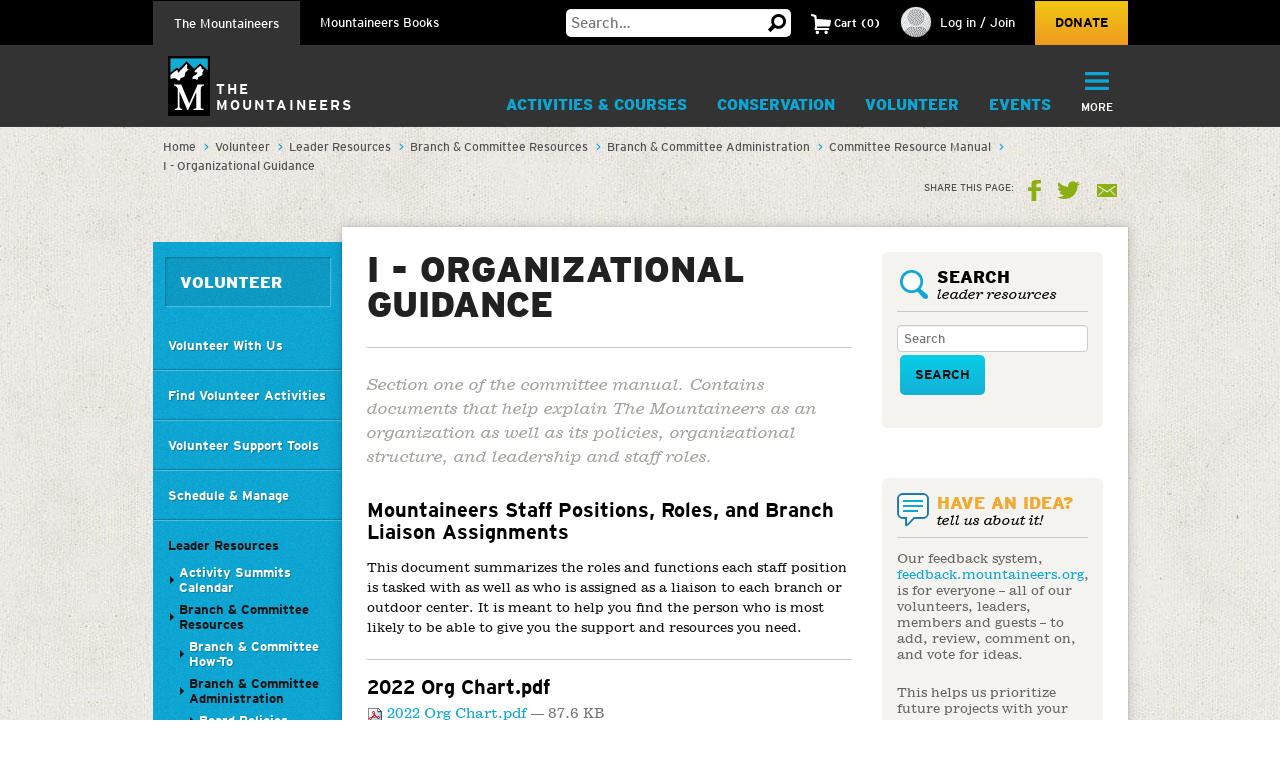

--- FILE ---
content_type: text/html;charset=utf-8
request_url: https://www.mountaineers.org/volunteer/leader-resources/branch-committee-resources/branch-and-committee-administration/committee-resource-manual/i-organizational-guidance
body_size: 19628
content:
<!DOCTYPE html PUBLIC "-//W3C//DTD XHTML 1.0 Transitional//EN" "http://www.w3.org/TR/xhtml1/DTD/xhtml1-transitional.dtd"><html xmlns="http://www.w3.org/1999/xhtml" lang="en" dir="ltr" xml:lang="en">
<head><meta http-equiv="Content-Type" content="text/html; charset=UTF-8" />
        <!-- Google Tag Manager -->
        <script>(function(w,d,s,l,i){w[l]=w[l]||[];w[l].push({'gtm.start':
        new Date().getTime(),event:'gtm.js'});var f=d.getElementsByTagName(s)[0],
        j=d.createElement(s),dl=l!='dataLayer'?'&l='+l:'';j.async=true;j.src=
        'https://www.googletagmanager.com/gtm.js?id='+i+dl;f.parentNode.insertBefore(j,f);
        })(window,document,'script','dataLayer','GTM-WSPM36');</script>
        <!-- End Google Tag Manager -->
    <script src="https://www.mountaineers.org/embedlyConfiguration.js"></script><script type="text/javascript">
(function(i,s,o,g,r,a,m){i['GoogleAnalyticsObject']=r;i[r]=i[r]||function(){
(i[r].q=i[r].q||[]).push(arguments)},i[r].l=1*new Date();a=s.createElement(o),
m=s.getElementsByTagName(o)[0];a.async=1;a.src=g;m.parentNode.insertBefore(a,m)
})(window,document,'script','//www.google-analytics.com/analytics.js','ga');
ga('create', 'UA-3050989-1', 'auto');
var path = location.pathname + location.search;
if (location.hash.indexOf('SearchableText') !== -1) {
  path = path + (location.search ? '&' : '?') + location.hash.substring(1);
}
ga('send', 'pageview', { page: path });
</script><script type="text/javascript">
        var mapbox_token;
        document.addEventListener("DOMContentLoaded", function(event) {
            mapbox_token = 'pk.eyJ1IjoidGhlbW91bnRhaW5lZXJzIiwiYSI6ImNqaDgwYTFqcTBkODUzM3FleTU2NjRhbjMifQ.pIOpcQpa25_nIUbXZePN9g';
        });
    </script><meta content="summary" name="twitter:card" /><meta property="og:site_name" content="The Mountaineers" /><meta property="og:title" content="I - Organizational Guidance" /><meta property="og:description" content="Section one of the committee manual. Contains documents that help explain The Mountaineers as an organization as well as its policies, organizational structure, and leadership and staff roles. " /><meta property="og:image" content="https://www.mountaineers.org/++resource++mtneers/images/share-logo.png" /><meta property="og:url" content="https://www.mountaineers.org/volunteer/leader-resources/branch-committee-resources/branch-and-committee-administration/committee-resource-manual/i-organizational-guidance" /><meta name="description" content="Section one of the committee manual. Contains documents that help explain The Mountaineers as an organization as well as its policies, organizational structure, and leadership and staff roles. " /><script>PORTAL_URL = 'https://www.mountaineers.org';</script><script type="text/javascript" src="https://www.mountaineers.org/++plone++production/++unique++2024-07-02T18:03:26.862988/default.js" data-bundle="production"></script><script type="text/javascript" src="https://www.mountaineers.org/++plone++static/++unique++2024-06-27%2016%3A43%3A30.959530/Products-Maps-compiled.js" data-bundle="Products-Maps"></script><script type="text/javascript" src="https://www.mountaineers.org/collective.js.jqueryui.custom.min.js?version=None" data-bundle="jqueryui"></script><script type="text/javascript" src="https://www.mountaineers.org/++plone++static/++unique++2020-05-06%2009%3A42%3A58.953363/faceted-jquery-compiled.js" data-bundle="faceted-jquery"></script><script type="text/javascript" src="https://www.mountaineers.org/++plone++static/++unique++2024-06-27%2016%3A43%3A10.279570/solgemafull-compiled.js" data-bundle="solgemafull"></script><script type="text/javascript" src="https://www.mountaineers.org/++plone++static/++unique++2025-02-05%2014%3A43%3A36.490800/faceted-view-compiled.js" data-bundle="faceted-view"></script><link rel="stylesheet" href="https://www.mountaineers.org/++plone++production/++unique++2024-07-02T18:03:26.862988/default.css" data-bundle="production" /><link rel="stylesheet" href="https://www.mountaineers.org/++plone++static/++unique++2024-06-27%2016%3A43%3A30.959530/Products-Maps-compiled.css" data-bundle="Products-Maps" /><link rel="stylesheet" href="https://www.mountaineers.org/collective.js.jqueryui.custom.min.css?version=None" data-bundle="jqueryui" /><link rel="stylesheet" href="https://www.mountaineers.org/++plone++static/++unique++2023-02-26%2019%3A19%3A54.988726/plone-fontello-compiled.css" data-bundle="plone-fontello" /><link rel="stylesheet" href="https://www.mountaineers.org/++plone++static/++unique++2023-02-26%2019%3A19%3A54.988726/plone-glyphicons-compiled.css" data-bundle="plone-glyphicons" /><link rel="stylesheet" href="https://www.mountaineers.org/++plone++static/++unique++2020-05-06%2009%3A42%3A58.953363/faceted-jquery-compiled.css" data-bundle="faceted-jquery" /><link rel="stylesheet" href="https://www.mountaineers.org/++plone++static/++unique++2024-06-27%2016%3A43%3A10.279570/solgemafull-compiled.css" data-bundle="solgemafull" /><link rel="stylesheet" href="https://www.mountaineers.org/++plone++static/++unique++2025-02-05%2014%3A43%3A36.490800/faceted-view.min.css" data-bundle="faceted-view" /><script type="text/javascript">
        jQuery(function($){
            if (typeof($.datepicker) != "undefined"){
              $.datepicker.setDefaults(
                jQuery.extend($.datepicker.regional[''],
                {dateFormat: 'mm/dd/yy'}));
            }
        });
        </script><link rel="canonical" href="https://www.mountaineers.org/volunteer/leader-resources/branch-committee-resources/branch-and-committee-administration/committee-resource-manual/i-organizational-guidance" /><link rel="search" href="https://www.mountaineers.org/@@search" title="Search this site" /><meta name="generator" content="Plone - http://plone.com" />
	<meta name="viewport" content="width=device-width, initial-scale=1" />
	<title>I - Organizational Guidance — The Mountaineers</title>
  <link rel="icon" href="/++resource++mtneers/images/favicon.png" />
  <link rel="stylesheet" href="/++resource++mtneers/css/style.css?v=2025-01-29T16:16:06-08:00" />
  <link rel="stylesheet" href="/++resource++mtneers.content/content.css?v=2025-01-29T16:16:06-08:00" />
  <script type="text/javascript" src="/++resource++mtneers/js/mtneers.js?v=2025-01-29T16:16:06-08:00"></script>
  <link href="//fastly-cloud.typenetwork.com/projects/4873/fontface.css?639c20a5" rel="stylesheet" type="text/css" />
</head>
<body class="frontend icons-on pat-markspeciallinks portaltype-folder section-volunteer site-Plone subsection-leader-resources subsection-leader-resources-branch-committee-resources subsection-leader-resources-branch-committee-resources-branch-and-committee-administration template-summary_view thumbs-on userrole-anonymous viewpermission-view nav-programs" data-pat-plone-modal="{&quot;loadLinksWithinModal&quot;: false, &quot;titleSelector&quot;: &quot;h1.documentFirstHeading&quot;, &quot;backdropOptions&quot;: {&quot;opacity&quot;: 0.6}}" id="visual-portal-wrapper" dir="ltr" data-base-url="https://www.mountaineers.org/volunteer/leader-resources/branch-committee-resources/branch-and-committee-administration/committee-resource-manual/i-organizational-guidance" data-view-url="https://www.mountaineers.org/volunteer/leader-resources/branch-committee-resources/branch-and-committee-administration/committee-resource-manual/i-organizational-guidance" data-portal-url="https://www.mountaineers.org" data-i18ncatalogurl="https://www.mountaineers.org/plonejsi18n" data-pat-markspeciallinks="{&quot;external_links_open_new_window&quot;: true, &quot;mark_special_links&quot;: false}" data-pat-pickadate="{&quot;selectYears&quot;: 200}"><!-- Google Tag Manager (noscript) --><noscript><iframe src="https://www.googletagmanager.com/ns.html?id=GTM-WSPM36" height="0" width="0" style="display:none;visibility:hidden"></iframe></noscript><!-- End Google Tag Manager (noscript) --><header>

		<nav id="universal">
			<ul class="wrapper">
				<li class="nav-programs"><a class="active" href="/">The Mountaineers</a></li>
				<li class="nav-books"><a href="/books">Mountaineers Books</a></li>
				<li class="search hide-on-mobile">
					<form class="searchform" action="https://www.mountaineers.org/@@search" method="GET">
						<input type="text" class="input-text" placeholder="Search…" id="search-input-text" name="SearchableText" />
						<input type="hidden" name="books-header-search" value="" />
						<button title="Search">
							<svg width="18px" height="18px" viewbox="0 0 18 18" version="1.1" style="height: 18px;">
								<g stroke="none" stroke-width="1">
	                <path d="M17.8361501,15.1209357 C18.0546166,15.3394022 18.0546166,15.5578657 17.8361501,15.7763322 L15.8231463,17.8361501 C15.7295182,17.9297787 15.6046828,17.9765922 15.4486339,17.9765922 C15.3237955,17.9765922 15.2145637,17.9297787 15.1209357,17.8361501 L11.1885561,13.8101425 C10.0025954,14.5279628 8.7542319,14.8868654 7.44343272,14.8868654 C5.41481324,14.8868654 3.66710797,14.1612553 2.20025999,12.710014 C0.733412605,11.2587697 0,9.50325957 0,7.44343272 C0,5.38360587 0.733412605,3.62809577 2.20025999,2.17685147 C3.66710797,0.725610165 5.41481324,0 7.44343272,0 C9.4720522,0 11.2119556,0.725610165 12.6631969,2.17685147 C14.1144412,3.62809577 14.8400514,5.38360587 14.8400514,7.44343272 C14.8400514,8.7542319 14.5123561,9.97138501 13.8569565,11.094928 L17.8361501,15.1209357 Z M7.44343272,2.90247062 C6.19505127,2.90247062 5.12614212,3.34719953 4.23666933,4.23666933 C3.34719953,5.12614212 2.90247062,6.19505127 2.90247062,7.44343272 C2.90247062,8.69181417 3.34719953,9.76072332 4.23666933,10.6501961 C5.12614212,11.5396659 6.19505127,11.9843948 7.44343272,11.9843948 C8.69181417,11.9843948 9.75292148,11.5396659 10.6267876,10.6501961 C11.5006537,9.76072332 11.9375808,8.69181417 11.9375808,7.44343272 C11.9375808,6.19505127 11.5006537,5.12614212 10.6267876,4.23666933 C9.75292148,3.34719953 8.69181417,2.90247062 7.44343272,2.90247062 L7.44343272,2.90247062 Z" transform="translate(9.000000, 8.988296) scale(-1, 1) translate(-9.000000, -8.988296) "></path>
	              </g>
							</svg>
						</button>
					</form>
				</li>
				<li class="cart menu hide-on-mobile">
				</li>
				<li class="user menu hide-on-mobile">
  <a href="https://www.mountaineers.org/login">
    <img src="https://www.mountaineers.org/images/placeholder-images/placeholder-contact-profile/@@images/996a5e18-6376-43be-869c-11f39496550b.png" alt="" title="" height="30" width="30" />
    <span>Log in / Join</span>
  </a>
</li>
				<li class="donate hide-on-mobile"><a href="/donate">Donate</a></li>
			</ul>
		</nav>
		<nav id="global">
			<ul class="wrapper nav-programs">
				<li class="logo">
					<a href="/">
						<img src="/++resource++mtneers/images/logo.svg" alt="Logo" width="42" height="60" />
						<span>The<br />Mountaineers</span>
					</a>
				</li>
				<li class="donate hide-on-desktop">
					<a href="/donate">
						<svg width="22px" height="20px" viewbox="0 0 22 20">
					    <g stroke="none" stroke-width="1" transform="translate(-106.000000, -62.000000)">
		            <path d="M126.114469,63.6666667 C127.308002,64.88195 127.904762,66.36631 127.904762,68.1197933 C127.904762,69.8732733 127.308002,71.3576333 126.114469,72.5729167 L116.952381,82 L107.790293,72.5729167 C106.596759,71.3576333 106,69.8732733 106,68.1197933 C106,66.36631 106.596759,64.88195 107.790293,63.6666667 C108.843412,62.55555 110.133462,62 111.660487,62 C113.187508,62 114.477557,62.55555 115.530678,63.6666667 L116.952381,65.125 L118.42674,63.6666667 C119.47986,62.55555 120.761134,62 122.270604,62 C123.780075,62 125.061349,62.55555 126.114469,63.6666667 Z"></path>
					    </g>
						</svg>
						<div>Donate</div>
					</a>
				</li>
				<li class="cart menu hide-on-desktop">
					<button class="menu-toggle">
						<span>Cart</span>
						<div class="items"><strong>2</strong>Items</div>
					</button>
					<div class="menu-target" aria-expanded="false"></div>
				</li>
				<li class="user menu hide-on-desktop">
  <a href="https://www.mountaineers.org/login">
    <img src="https://www.mountaineers.org/images/placeholder-images/placeholder-contact-profile/@@images/996a5e18-6376-43be-869c-11f39496550b.png" alt="" title="" height="30" width="30" />
    <span>Log in / Join</span>
  </a>
</li>
				<li class="menu plain">
          <a class="menu-toggle " href="https://www.mountaineers.org/activities">
            Activities &amp; Courses
            <button class="button shadow"></button>
          </a>
          <div class="menu-target">
            <ul class="nav">
              <li>
                <a href="https://www.mountaineers.org/activities/activity-overviews">Activity Overviews</a>
              </li>
              <li>
                <a href="https://www.mountaineers.org/activities/course-overviews">Course Overviews</a>
              </li>
              <li>
                <a href="https://www.mountaineers.org/activities/activities">Find Activities</a>
              </li>
              <li>
                <a href="https://www.mountaineers.org/activities/courses-clinics-seminars">Find Courses, Clinics &amp; More</a>
              </li>
              <li>
                <a href="https://www.mountaineers.org/activities/virtual-education-center">Virtual Education Center</a>
              </li>
              <li>
                <a href="https://www.mountaineers.org/activities/routes-places">Find Routes &amp; Places</a>
              </li>
              <li>
                <a href="https://www.mountaineers.org/activities/trip-reports">View Trip Reports</a>
              </li>
            </ul>
            
          </div>
        </li><li class="menu plain">
          <a class="menu-toggle " href="https://www.mountaineers.org/conservation">
            Conservation
            <button class="button shadow"></button>
          </a>
          <div class="menu-target">
            <ul class="nav">
              <li>
                <a href="https://www.mountaineers.org/conservation/education">Education</a>
              </li>
              <li>
                <a href="https://www.mountaineers.org/conservation/stewardship">Stewardship</a>
              </li>
              <li>
                <a href="https://www.mountaineers.org/conservation/advocacy">Advocacy</a>
              </li>
            </ul>
            
          </div>
        </li><li class="menu plain">
          <a class="menu-toggle " href="https://www.mountaineers.org/volunteer">
            Volunteer
            <button class="button shadow"></button>
          </a>
          <div class="menu-target">
            <ul class="nav">
              <li>
                <a href="https://www.mountaineers.org/volunteer/volunteer-with-us">Volunteer With Us</a>
              </li>
              <li>
                <a href="https://www.mountaineers.org/volunteer/find-volunteer-activities">Find Volunteer Activities</a>
              </li>
              <li>
                <a href="https://www.mountaineers.org/volunteer/volunteer-support-tools">Volunteer Support Tools</a>
              </li>
              <li>
                <a href="https://www.mountaineers.org/volunteer/schedule-manage">Schedule &amp; Manage</a>
              </li>
              <li>
                <a href="https://www.mountaineers.org/volunteer/leader-resources">Leader Resources</a>
              </li>
            </ul>
            
          </div>
        </li><li class="menu plain">
          <a class="menu-toggle " href="https://www.mountaineers.org/events">
            Events
            <button class="button shadow"></button>
          </a>
          <div class="menu-target">
            <ul class="nav">
              <li>
                <a href="https://www.mountaineers.org/events/find-events">Find Events</a>
              </li>
              <li>
                <a href="https://www.mountaineers.org/events/banff">Banff World Tour</a>
              </li>
              <li>
                <a href="https://www.mountaineers.org/events/adventure-speakers">Adventure Speakers</a>
              </li>
              <li>
                <a href="https://www.mountaineers.org/events/film-screenings">Film Screenings</a>
              </li>
              <li>
                <a href="https://www.mountaineers.org/events/adventure-with-purpose-gala">Adventure with Purpose Gala</a>
              </li>
              <li>
                <a href="https://www.mountaineers.org/events/an-evening-of-advocacy">An Evening of Advocacy</a>
              </li>
              <li>
                <a href="https://www.mountaineers.org/events/leadership-development">Leadership Development</a>
              </li>
              <li>
                <a href="https://www.mountaineers.org/events/rent-our-facilities">Rent our Facilities</a>
              </li>
              <li>
                <a href="https://www.mountaineers.org/events/branch-calendars">Create New Event</a>
              </li>
            </ul>
            
          </div>
        </li><li class="menu plain">
          <a class="menu-toggle " href="https://www.mountaineers.org/youth">
            Youth
            <button class="button shadow"></button>
          </a>
          <div class="menu-target">
            <ul class="nav">
              <li>
                <a href="https://www.mountaineers.org/youth/programs-by-location">Programs by Location</a>
              </li>
              <li>
                <a href="https://www.mountaineers.org/youth/programs-by-age-group-type">Programs by Age Group &amp; Type</a>
              </li>
              <li>
                <a href="https://www.mountaineers.org/youth/summer-camp">Summer Camp</a>
              </li>
              <li>
                <a href="https://www.mountaineers.org/youth/family-programs">Family Programs</a>
              </li>
              <li>
                <a href="https://www.mountaineers.org/youth/partner-programs">Partner Programs</a>
              </li>
              <li>
                <a href="https://www.mountaineers.org/youth/volunteer-with-youth">Volunteer with Youth</a>
              </li>
              <li>
                <a href="https://www.mountaineers.org/youth/resources-faqs">Resources &amp; FAQs</a>
              </li>
              <li>
                <a href="https://www.mountaineers.org/youth/seattle-youth-clubs-comprehensive-calendar">Seattle Youth Clubs Comprehensive Calendar</a>
              </li>
            </ul>
            
          </div>
        </li><li class="menu plain">
          <a class="menu-toggle " href="https://www.mountaineers.org/membership">
            Membership
            <button class="button shadow"></button>
          </a>
          <div class="menu-target">
            <ul class="nav">
              <li>
                <a href="https://www.mountaineers.org/membership/join-the-mountaineers">Join The Mountaineers</a>
              </li>
              <li>
                <a href="https://www.mountaineers.org/membership/getting-started">Getting Started</a>
              </li>
              <li>
                <a href="https://www.mountaineers.org/membership/benefits">Benefits</a>
              </li>
              <li>
                <a href="https://www.mountaineers.org/membership/gear-library">Gear Library</a>
              </li>
              <li>
                <a href="https://www.mountaineers.org/membership/give-a-gift-membership">Give a Gift Membership</a>
              </li>
              <li>
                <a href="https://www.mountaineers.org/membership/scholarships">Scholarships</a>
              </li>
              <li>
                <a href="https://www.mountaineers.org/membership/badges">Badges</a>
              </li>
            </ul>
            
          </div>
        </li><li class="menu selected">
          <a class="menu-toggle " href="https://www.mountaineers.org/locations-lodges">
            Locations &amp; Lodges
            <button class="button shadow"></button>
          </a>
          <div class="menu-target">
            <ul class="nav">
              <li>
                <a href="https://www.mountaineers.org/locations-lodges/seattle-program-center-bookstore">Bookstore</a>
              </li>
              <li>
                <a href="https://www.mountaineers.org/locations-lodges/bellingham-branch">Bellingham Branch</a>
              </li>
              <li>
                <a href="https://www.mountaineers.org/locations-lodges/everett-branch">Everett Branch</a>
              </li>
              <li>
                <a href="https://www.mountaineers.org/locations-lodges/foothills-branch">Foothills Branch</a>
              </li>
              <li>
                <a href="https://www.mountaineers.org/locations-lodges/kitsap-branch">Kitsap Branch</a>
              </li>
              <li>
                <a href="https://www.mountaineers.org/locations-lodges/olympia-branch">Olympia Branch</a>
              </li>
              <li>
                <a href="https://www.mountaineers.org/locations-lodges/seattle-branch">Seattle Branch</a>
              </li>
              <li>
                <a href="https://www.mountaineers.org/locations-lodges/tacoma-branch">Tacoma Branch</a>
              </li>
              <li>
                <a href="https://www.mountaineers.org/locations-lodges/seattle-program-center">Seattle Program Center</a>
              </li>
              <li>
                <a href="https://www.mountaineers.org/locations-lodges/tacoma-program-center">Tacoma Program Center</a>
              </li>
              <li>
                <a href="https://www.mountaineers.org/locations-lodges/baker-lodge">Baker Lodge</a>
              </li>
              <li>
                <a href="https://www.mountaineers.org/locations-lodges/meany-lodge">Meany Lodge</a>
              </li>
              <li>
                <a href="https://www.mountaineers.org/locations-lodges/stevens-lodge">Stevens Lodge</a>
              </li>
              <li>
                <a href="https://www.mountaineers.org/locations-lodges/irish-cabin-property">Irish Cabin Property</a>
              </li>
              <li>
                <a href="https://www.mountaineers.org/locations-lodges/kitsap-forest-theater-cabin">Kitsap Forest Theater</a>
              </li>
            </ul>
            
          </div>
        </li><li class="menu plain">
          <a class="menu-toggle " href="https://www.mountaineers.org/blog">
            Blog
            <button class="button shadow"></button>
          </a>
          <div class="menu-target">
            <ul class="nav">
              <li>
                <a href="https://www.mountaineers.org/blog/search-blogs">Search Blogs</a>
              </li>
              <li>
                <a href="https://www.mountaineers.org/blog/mountaineer-magazine">Mountaineer Magazine</a>
              </li>
              <li>
                <a href="https://www.mountaineers.org/blog/contribute">Contribute</a>
              </li>
            </ul>
            
          </div>
        </li><li class="menu plain">
          <a class="menu-toggle " href="https://www.mountaineers.org/about">
            About
            <button class="button shadow"></button>
          </a>
          <div class="menu-target">
            <ul class="nav">
              <li>
                <a href="https://www.mountaineers.org/about/history">History</a>
              </li>
              <li>
                <a href="https://www.mountaineers.org/about/vision-leadership">Vision &amp; Leadership</a>
              </li>
              <li>
                <a href="https://www.mountaineers.org/about/land-acknowledgment">Land Acknowledgment</a>
              </li>
              <li>
                <a href="https://www.mountaineers.org/about/staff">Staff</a>
              </li>
              <li>
                <a href="https://www.mountaineers.org/about/employment">Employment</a>
              </li>
              <li>
                <a href="https://www.mountaineers.org/about/safety">Safety Committee</a>
              </li>
              <li>
                <a href="https://www.mountaineers.org/about/contact-us">Contact Us</a>
              </li>
            </ul>
            
          </div>
        </li><li class="primary menu">
					<button class="menu-toggle">
						<svg width="29px" height="22px" viewbox="0 0 29 22">
			        <g stroke="none" stroke-width="1" transform="translate(-270.000000, -16.000000)">
                <path d="M270,17.0093689 C270,16.4519098 270.455521,16 270.998246,16 L298.001754,16 C298.55307,16 299,16.4433532 299,17.0093689 L299,18.9906311 C299,19.5480902 298.544479,20 298.001754,20 L270.998246,20 C270.44693,20 270,19.5566468 270,18.9906311 L270,17.0093689 Z M270,26.0093689 C270,25.4519098 270.455521,25 270.998246,25 L298.001754,25 C298.55307,25 299,25.4433532 299,26.0093689 L299,27.9906311 C299,28.5480902 298.544479,29 298.001754,29 L270.998246,29 C270.44693,29 270,28.5566468 270,27.9906311 L270,26.0093689 Z M270,35.0093689 C270,34.4519098 270.455521,34 270.998246,34 L298.001754,34 C298.55307,34 299,34.4433532 299,35.0093689 L299,36.9906311 C299,37.5480902 298.544479,38 298.001754,38 L270.998246,38 C270.44693,38 270,37.5566468 270,36.9906311 L270,35.0093689 Z"></path>
			        </g>
						</svg>
						<div class="hide-on-mobile">More</div>
						<div class="hide-on-desktop">Menu</div>
					</button>
					<div class="menu-target" aria-expanded="false">
						<ul id="menu" class="nav">
							<li class="cta">
  <h3>Mountaineers Books</h3>
  <p>Changing lives since 1960.</p>
  <a class="blue shadow button" href="https://www.mountaineers.org/books">Shop</a>
</li>
						</ul>
					</div>
				</li>
			</ul>
			<ul class="wrapper nav-books">
				<li class="logo">
					<a href="/books" class="book-logo-link">
						<img src="/++resource++mtneers/images/logo.svg" alt="Logo" width="42" height="60" />
						<div class="logo-text">
							<span class="hide-on-mobile logo-text-item mb">Mountaineers<br />Books</span>
						</div>
					</a>
				</li>
				<li class="donate hide-on-desktop">
					<a href="/donate">
						<svg width="22px" height="20px" viewbox="0 0 22 20">
					    <g stroke="none" stroke-width="1" transform="translate(-106.000000, -62.000000)">
		            <path d="M126.114469,63.6666667 C127.308002,64.88195 127.904762,66.36631 127.904762,68.1197933 C127.904762,69.8732733 127.308002,71.3576333 126.114469,72.5729167 L116.952381,82 L107.790293,72.5729167 C106.596759,71.3576333 106,69.8732733 106,68.1197933 C106,66.36631 106.596759,64.88195 107.790293,63.6666667 C108.843412,62.55555 110.133462,62 111.660487,62 C113.187508,62 114.477557,62.55555 115.530678,63.6666667 L116.952381,65.125 L118.42674,63.6666667 C119.47986,62.55555 120.761134,62 122.270604,62 C123.780075,62 125.061349,62.55555 126.114469,63.6666667 Z"></path>
					    </g>
						</svg>
						<div>Donate</div>
					</a>
				</li>
				<li class="cart menu hide-on-desktop">
					<button class="menu-toggle">
						<span>Cart</span>
						<div class="items"><strong>2</strong>Items</div>
					</button>
					<div class="menu-target" aria-expanded="false"></div>
				</li>
				<li class="user menu hide-on-desktop">
  <a href="https://www.mountaineers.org/login">
    <img src="https://www.mountaineers.org/images/placeholder-images/placeholder-contact-profile/@@images/996a5e18-6376-43be-869c-11f39496550b.png" alt="" title="" height="30" width="30" />
    <span>Log in / Join</span>
  </a>
</li>
				<li class="menu plain">
          <a class="menu-toggle " href="https://www.mountaineers.org/books/books">
            Books &amp; Maps
            <button class="button shadow"></button>
          </a>
          <div class="menu-target">
            
            <div class="subsections">
              <div class="subsection">
                <header>*Books &amp; Maps* by Subject</header>
                <ul class="nav">
                  <li>
                    <a href="https://www.mountaineers.org/books/books/books-by-subject/imprints">Imprints</a>                
                  </li>
                  <li>
                    <a href="https://www.mountaineers.org/books/books/books-by-subject/partner-publishers">Partner Publishers</a>                
                  </li>
                  <li>
                    <a href="https://www.mountaineers.org/books/books/books-by-subject/climbing">Climbing</a>                
                  </li>
                  <li>
                    <a href="https://www.mountaineers.org/books/books/books-by-subject/conservation">Conservation</a>                
                  </li>
                  <li>
                    <a href="https://www.mountaineers.org/books/books/books-by-subject/cookbooks-and-foraging">Cookbooks and Foraging</a>                
                  </li>
                  <li>
                    <a href="https://www.mountaineers.org/books/books/books-by-subject/field-guides">Field Guides</a>                
                  </li>
                  <li>
                    <a href="https://www.mountaineers.org/books/books/books-by-subject/gift">Gift</a>                
                  </li>
                  <li>
                    <a href="https://www.mountaineers.org/books/books/books-by-subject/green-trails-maps">Green Trails Maps</a>                
                  </li>
                  <li>
                    <a href="https://www.mountaineers.org/books/books/books-by-subject/hiking-backpacking">Hiking &amp; Backpacking</a>                
                  </li>
                  <li>
                    <a href="https://www.mountaineers.org/books/books/books-by-subject/nature">Nature</a>                
                  </li>
                  <li>
                    <a href="https://www.mountaineers.org/books/books/books-by-subject/photography">Photography</a>                
                  </li>
                  <li>
                    <a href="https://www.mountaineers.org/books/books/books-by-subject/stories">Stories</a>                
                  </li>
                  <li>
                    <a href="https://www.mountaineers.org/books/books/books-by-subject/search-more-categories">Search More Subjects</a>                
                  </li>
                </ul>
              </div>
              <div class="subsection">
                <header>*Special* Book Lists</header>
                <ul class="nav">
                  <li>
                    <a href="https://www.mountaineers.org/books/books/special-book-lists/coming-soon">Coming Soon</a>                
                  </li>
                  <li>
                    <a href="https://www.mountaineers.org/books/books/special-book-lists/new-releases">New Releases</a>                
                  </li>
                  <li>
                    <a href="https://www.mountaineers.org/books/books/special-book-lists/best-sellers">Best Sellers</a>                
                  </li>
                  <li>
                    <a href="https://www.mountaineers.org/books/books/special-book-lists/award-winners-1">Award Winners</a>                
                  </li>
                  <li>
                    <a href="https://www.mountaineers.org/books/books/special-book-lists/women-authors">Women Authors</a>                
                  </li>
                  <li>
                    <a href="https://www.mountaineers.org/books/books/special-book-lists/gear-apparel">Gear &amp; Apparel</a>                
                  </li>
                  <li>
                    <a href="https://www.mountaineers.org/books/books/special-book-lists/campfire-stories-collection">Campfire Stories Collection</a>                
                  </li>
                </ul>
              </div>
            </div>
          </div>
        </li><li class="menu plain">
          <a class="menu-toggle " href="https://www.mountaineers.org/books/mission">
            Mission
            <button class="button shadow"></button>
          </a>
          <div class="menu-target">
            <ul class="nav">
              <li>
                <a href="https://www.mountaineers.org/books/mission/adventure-with-purpose">Adventure with Purpose</a>
              </li>
              <li>
                <a href="https://www.mountaineers.org/books/mission/donors">Donors</a>
              </li>
              <li>
                <a href="https://www.mountaineers.org/books/mission/our-partners">Our Partners</a>
              </li>
              <li>
                <a href="https://www.mountaineers.org/books/mission/onepercentfortrails">1% for Trails—Outdoor Nonprofits in Partnership</a>
              </li>
              <li>
                <a href="https://www.mountaineers.org/books/mission/engage">Barbara Savage Memorial Award</a>
              </li>
            </ul>
            
          </div>
        </li><li class="menu plain">
          <a class="menu-toggle " href="https://www.mountaineers.org/books/authors">
            Authors
            <button class="button shadow"></button>
          </a>
          <div class="menu-target">
            <ul class="nav">
              <li>
                <a href="https://www.mountaineers.org/books/authors/meet-our-authors">Meet Our Spring 2026 Authors</a>
              </li>
              <li>
                <a href="https://www.mountaineers.org/books/authors/events-web-series">Events &amp; Web Series</a>
              </li>
              <li>
                <a href="https://www.mountaineers.org/books/authors/blog">Blog</a>
              </li>
              <li>
                <a href="https://www.mountaineers.org/books/authors/videos">Videos</a>
              </li>
            </ul>
            
          </div>
        </li><li class="menu plain">
          <a class="menu-toggle " href="https://www.mountaineers.org/books/about">
            About
            <button class="button shadow"></button>
          </a>
          <div class="menu-target">
            <ul class="nav">
              <li>
                <a href="https://www.mountaineers.org/books/about/bookseller-info">Bookseller Info</a>
              </li>
              <li>
                <a href="https://www.mountaineers.org/books/about/request-a-catalog">Request a Catalog</a>
              </li>
              <li>
                <a href="https://www.mountaineers.org/books/about/press-inquiries">Press Inquiries</a>
              </li>
              <li>
                <a href="https://www.mountaineers.org/books/about/staff">Staff</a>
              </li>
              <li>
                <a href="https://www.mountaineers.org/books/about/employment">Employment</a>
              </li>
              <li>
                <a href="https://www.mountaineers.org/books/about/contact-us">Contact Us</a>
              </li>
              <li>
                <a href="https://www.mountaineers.org/books/about/early-reviewer">Early Bird Reviewer Program</a>
              </li>
            </ul>
            
          </div>
        </li><li class="menu plain">
          <a class="menu-toggle empty" href="https://www.mountaineers.org/books/gear-apparel">
            Gear &amp; Apparel
            <button class="button shadow"></button>
          </a>
          
        </li><li class="primary menu">
					<button class="menu-toggle">
						<svg width="29px" height="22px" viewbox="0 0 29 22">
			        <g stroke="none" stroke-width="1" transform="translate(-270.000000, -16.000000)">
                <path d="M270,17.0093689 C270,16.4519098 270.455521,16 270.998246,16 L298.001754,16 C298.55307,16 299,16.4433532 299,17.0093689 L299,18.9906311 C299,19.5480902 298.544479,20 298.001754,20 L270.998246,20 C270.44693,20 270,19.5566468 270,18.9906311 L270,17.0093689 Z M270,26.0093689 C270,25.4519098 270.455521,25 270.998246,25 L298.001754,25 C298.55307,25 299,25.4433532 299,26.0093689 L299,27.9906311 C299,28.5480902 298.544479,29 298.001754,29 L270.998246,29 C270.44693,29 270,28.5566468 270,27.9906311 L270,26.0093689 Z M270,35.0093689 C270,34.4519098 270.455521,34 270.998246,34 L298.001754,34 C298.55307,34 299,34.4433532 299,35.0093689 L299,36.9906311 C299,37.5480902 298.544479,38 298.001754,38 L270.998246,38 C270.44693,38 270,37.5566468 270,36.9906311 L270,35.0093689 Z"></path>
			        </g>
						</svg>
						<div class="hide-on-mobile">More</div>
						<div class="hide-on-desktop">Menu</div>
					</button>
					<div class="menu-target" aria-expanded="false">
						<ul id="menu" class="nav">
							<li class="cta">
  <h3>Get outside with us!</h3>
  <p>The Mountaineers teaches skills and leads outdoor activities for all in the Pacific Northwest. Consider joining to unlock discounts on books &amp; maps!</p>
  <a class="blue shadow button" href="https://www.mountaineers.org">Learn More</a>
</li>
						</ul>
					</div>
				</li>
			</ul>
		</nav>
	</header><aside id="global_statusmessage">
      

      <div>
      </div>
    </aside><div id="banner-provider" class="portletWrapper">
      <div id="portlets-banner">
  

  
</div>

  </div><div id="breadcrumbs"><div class="wrapper">
		<nav id="portal-breadcrumbs" class="plone-breadcrumb">
  <div class="container">
    <span id="breadcrumbs-you-are-here" class="hiddenStructure">You are here:</span>
    <ol aria-labelledby="breadcrumbs-you-are-here">
      <li id="breadcrumbs-home">
        <a href="https://www.mountaineers.org">Home</a>
      </li>
      <li id="breadcrumbs-1">
        
          <a href="https://www.mountaineers.org/volunteer">Volunteer</a>
          
        
      </li>
      <li id="breadcrumbs-2">
        
          <a href="https://www.mountaineers.org/volunteer/leader-resources">Leader Resources</a>
          
        
      </li>
      <li id="breadcrumbs-3">
        
          <a href="https://www.mountaineers.org/volunteer/leader-resources/branch-committee-resources">Branch &amp; Committee Resources</a>
          
        
      </li>
      <li id="breadcrumbs-4">
        
          <a href="https://www.mountaineers.org/volunteer/leader-resources/branch-committee-resources/branch-and-committee-administration">Branch &amp; Committee Administration</a>
          
        
      </li>
      <li id="breadcrumbs-5">
        
          <a href="https://www.mountaineers.org/volunteer/leader-resources/branch-committee-resources/branch-and-committee-administration/committee-resource-manual">Committee Resource Manual</a>
          
        
      </li>
      <li id="breadcrumbs-6">
        
          
          <span id="breadcrumbs-current">I - Organizational Guidance</span>
        
      </li>
    </ol>
  </div>
</nav>
		<div class="share">
	<strong aria-hidden="true">Share this Page:</strong>
	<a target="_blank" class="fb" aria-label="Share this page on Facebook" href="//www.facebook.com/sharer/sharer.php?u=https%3A//www.mountaineers.org/volunteer/leader-resources/branch-committee-resources/branch-and-committee-administration/committee-resource-manual/i-organizational-guidance">Facebook</a>
	<a target="_blank" class="tw" aria-label="Share this page on Twitter" href="//twitter.com/share?url=https%3A//www.mountaineers.org/volunteer/leader-resources/branch-committee-resources/branch-and-committee-administration/committee-resource-manual/i-organizational-guidance">Twitter</a>
	<a class="em" aria-label="Share this page via Email" href="mailto:?Subject=Fwd: I%20-%20Organizational%20Guidance&amp;body=https%3A//www.mountaineers.org/volunteer/leader-resources/branch-committee-resources/branch-and-committee-administration/committee-resource-manual/i-organizational-guidance">Email</a>
</div>
	</div></div><div id="main" class=""><div class="wrapper">
		<div class="column grid-3 leftportlets">
      
        
<div class="portletWrapper" id="portletwrapper-706c6f6e652e6c656674636f6c756d6e0a636f6e746578740a2f506c6f6e650a6e617669676174696f6e" data-portlethash="706c6f6e652e6c656674636f6c756d6e0a636f6e746578740a2f506c6f6e650a6e617669676174696f6e"><aside class="portlet portletNavigationTree ">

    <header class="portletHeader hiddenStructure">
        <a href="https://www.mountaineers.org/sitemap" class="tile">Navigation</a>
    </header>

    <nav class="portletContent lastItem">
        <ul class="navTree navTreeLevel0">
            
            



<li class="navTreeItem visualNoMarker navTreeFolderish section-volunteer-with-us">

    

        <a href="https://www.mountaineers.org/volunteer/volunteer-with-us" title="" class="state-published navTreeFolderish ">

             

            

            Volunteer With Us
        </a>
        

    
</li>

<li class="navTreeItem visualNoMarker section-find-volunteer-activities">

    

        <a href="https://www.mountaineers.org/volunteer/find-volunteer-activities" title="" class="state-published ">

             

            

            Find Volunteer Activities
        </a>
        

    
</li>

<li class="navTreeItem visualNoMarker section-volunteer-support-tools">

    

        <a href="https://www.mountaineers.org/volunteer/volunteer-support-tools" title="Our Volunteer Support Tools are your go-to guide for navigating our website, standards, and policies so you can spend less time searching for processes and completing administrative tasks and more time fostering adventures." class="state-published ">

             

            

            Volunteer Support Tools
        </a>
        

    
</li>

<li class="navTreeItem visualNoMarker navTreeFolderish section-schedule-manage">

    

        <a href="https://www.mountaineers.org/volunteer/schedule-manage" title="" class="state-published navTreeFolderish ">

             

            

            Schedule &amp; Manage
        </a>
        

    
</li>

<li class="navTreeItem visualNoMarker navTreeItemInPath navTreeFolderish section-leader-resources">

    

        <a href="https://www.mountaineers.org/volunteer/leader-resources" title="" class="state-published navTreeItemInPath navTreeFolderish ">

             

            

            Leader Resources
        </a>
        
            <ul class="navTree navTreeLevel1">
                



<li class="navTreeItem visualNoMarker section-activity-summits-calendar">

    

        <a href="https://www.mountaineers.org/volunteer/leader-resources/activity-summits-calendar" title="Collection of upcoming activity summit meetings." class="state-published ">

             

            

            Activity Summits Calendar
        </a>
        

    
</li>

<li class="navTreeItem visualNoMarker navTreeItemInPath navTreeFolderish section-branch-committee-resources">

    

        <a href="https://www.mountaineers.org/volunteer/leader-resources/branch-committee-resources" title="" class="state-published navTreeItemInPath navTreeFolderish ">

             

            

            Branch &amp; Committee Resources
        </a>
        
            <ul class="navTree navTreeLevel2">
                



<li class="navTreeItem visualNoMarker section-branch-committee-how-to">

    

        <a href="https://www.mountaineers.org/volunteer/leader-resources/branch-committee-resources/branch-committee-how-to" title="Overview of how to manage branch and committee rosters, documents folders and files, events calendars, and blogs. Learn about web permissions and privileges based on your committee status." class="state-published ">

             

            

            Branch &amp; Committee How-To
        </a>
        

    
</li>

<li class="navTreeItem visualNoMarker navTreeItemInPath navTreeFolderish section-branch-and-committee-administration">

    

        <a href="https://www.mountaineers.org/volunteer/leader-resources/branch-committee-resources/branch-and-committee-administration" title="Documents, links, and resources related to the volunteer work of serving on a committee - this is what helps to keep our programs running!" class="state-published navTreeItemInPath navTreeFolderish ">

             

            

            Branch &amp; Committee Administration
        </a>
        
            <ul class="navTree navTreeLevel3">
                



<li class="navTreeItem visualNoMarker section-board-policies">

    

        <a href="http://www.mountaineers.org/about/board-of-directors/board-policies" title="Link to all Board Policies governing the operations of The Mountaineers." class="state-published ">

             

            

            Board Policies
        </a>
        

    
</li>

<li class="navTreeItem visualNoMarker section-stevens-lodge-committee-charter-approved-10-23">

    

        <a href="https://www.mountaineers.org/volunteer/leader-resources/branch-committee-resources/branch-and-committee-administration/stevens-lodge-committee-charter-approved-10-23-2025.pdf/view" title="Approved 10.25.2023" class="state-published ">

             

            

            Stevens Lodge Committee Charter
        </a>
        

    
</li>

<li class="navTreeItem visualNoMarker section-minimum-activity-standards">

    

        <a href="http://www.mountaineers.org/about/board-of-directors/clubwide-activity-standards" title="Link to all Branch Leadership Committee-approved Clubwide Activity Standards." class="state-published ">

             

            

            Clubwide Activity Standards
        </a>
        

    
</li>

<li class="navTreeItem visualNoMarker section-starting-a-new-committee-and-or-activity">

    

        <a href="https://docs.google.com/document/d/1sgq29iPkLiN3-Iv1iB6pwLxn5PbaDKMuzhAaN3-9GPQ/edit?usp=sharing" title="This document describes the process for a new committee and/or activity at The Mountaineers." class="state-published ">

             

            

            Starting a New Committee and/or Activity
        </a>
        

    
</li>

<li class="navTreeItem visualNoMarker navTreeFolderish section-position-description-templates">

    

        <a href="https://www.mountaineers.org/volunteer/leader-resources/branch-committee-resources/branch-and-committee-administration/position-description-templates" title="A collection of template position descriptions for branches and committees to customize and use for recruitment and management. These templates are an available best practice to clarify roles and responsibilities." class="state-published navTreeFolderish ">

             

            

            Position Description Templates
        </a>
        

    
</li>

<li class="navTreeItem visualNoMarker section-branch-positions">

    

        <a href="https://www.mountaineers.org/volunteer/leader-resources/branch-committee-resources/branch-and-committee-administration/branch-positions" title="Mountaineers programs are organized and led by volunteers across our seven branches. Each branch has the following positions." class="state-published ">

             

            

            Branch Positions
        </a>
        

    
</li>

<li class="navTreeItem visualNoMarker section-organizational-structure">

    

        <a href="https://www.mountaineers.org/volunteer/leader-resources/branch-committee-resources/branch-and-committee-administration/organizational-structure/view" title="This file provides a visual representation of our governance structure and multiple operational entities (lodges, branches, staff, etc.). Use it like an &quot;org chart&quot; to get, or teach, a better understanding of how the many groups within the organization rely on each other. " class="state-published ">

             

            

            Organizational Structure
        </a>
        

    
</li>

<li class="navTreeItem visualNoMarker section-committee-charter-template">

    

        <a href="https://docs.google.com/document/d/1k_PWIUqNDTuYj_GCqR_wKXxj1n_VkQOygDsJPYxGeCI/edit" title="Can be copied and edited as a template for writing or revising committee charters." class="state-published ">

             

            

            Committee Charter Template
        </a>
        

    
</li>

<li class="navTreeItem visualNoMarker navTreeFolderish section-feedback-survey-forms">

    

        <a href="https://www.mountaineers.org/volunteer/leader-resources/branch-committee-resources/branch-and-committee-administration/feedback-survey-forms" title="PDF versions of our electronic Feedback Survey Forms. Updated March 2025." class="state-published navTreeFolderish ">

             

            

            Feedback Survey Forms
        </a>
        

    
</li>

<li class="navTreeItem visualNoMarker section-survey-tools-for-polling-your-participants-or">

    

        <a href="https://www.mountaineers.org/volunteer/leader-resources/branch-committee-resources/branch-and-committee-administration/survey-tools-for-polling-your-participants-or-volunteers/view" title="The Mountaineers has an account with Alchemer for its branches to utilize. This tool is a robust survey engine that lets you create simple or complex surveys to be sent out to your constituent group. You can also view surveys made by other volunteers, and if you like it, you can copy and tweak it rather than starting from scratch! " class="state-published ">

             

            

            Survey Tools for Polling Your Participants or Volunteers 
        </a>
        

    
</li>

<li class="navTreeItem visualNoMarker section-basecamp-for-volunteers">

    

        <a href="https://docs.google.com/document/d/1xzzMSX5uhDhgC7ONF78AN7KFtPDYECaJ9ihhm3-H-Ds/edit?usp=sharing" title="A tutorial on how to use Basecamp as a volunteer. Basecamp is a project management tool to help committees organize, communicate, and store files in one place." class="state-published ">

             

            

            Basecamp for Volunteers
        </a>
        

    
</li>

<li class="navTreeItem visualNoMarker section-zoom-video-conferences-for-volunteers">

    

        <a href="https://docs.google.com/document/d/15pdQYMWt_zyfHSgctJNhjexkCZO5buwOQe091snum_Y/edit?usp=sharing" title="A tutorial document on how committees can use Zoom Video Conferencing to help them hold virtual meetings. " class="state-published ">

             

            

            Zoom Video Conferences for Volunteers
        </a>
        

    
</li>

<li class="navTreeItem visualNoMarker section-pro-tips-for-leading-trips-1">

    

        <a href="https://docs.google.com/document/d/1i8r6LKPAltGn0Jdw4cmN4zTK8whmCLBdnYCO65zuIA8/edit?usp=sharing" title="A resource containing basic trip logistics, choosing a destination, leading a Mountaineers trip, Mountaineers emergency procedures, seven steps in accident response, and incident reports for current and aspiring trip leaders" class="state-published ">

             

            

            Pro Tips for Leading Trips
        </a>
        

    
</li>

<li class="navTreeItem visualNoMarker section-receiving-behavior-complaints">

    

        <a href="https://www.mountaineers.org/volunteer/leader-resources/branch-committee-resources/branch-and-committee-administration/receiving-behavior-complaints/view" title="Overview of the different ways The Mountaineers can receive a behavior complaint, and how we determine if we should follow the major or minor complaint process." class="state-published ">

             

            

            Receiving Behavior Complaints
        </a>
        

    
</li>

<li class="navTreeItem visualNoMarker section-major-behavior-complaint-formal-process">

    

        <a href="https://www.mountaineers.org/volunteer/leader-resources/branch-committee-resources/branch-and-committee-administration/major-behavior-complaint-formal-process/view" title="Overview of the process used to address major behavior complaints." class="state-published ">

             

            

            Major BehaviorComplaint - Formal Process
        </a>
        

    
</li>

<li class="navTreeItem visualNoMarker section-minor-behavior-complaint-lightweight-process">

    

        <a href="https://www.mountaineers.org/volunteer/leader-resources/branch-committee-resources/branch-and-committee-administration/minor-behavior-complaint-lightweight-process/view" title="Overview of the process used to address minor behavior complaints." class="state-published ">

             

            

            Minor Behavior Complaint - Lightweight Process
        </a>
        

    
</li>

<li class="navTreeItem visualNoMarker section-volunteer-recruitment-template">

    

        <a href="https://www.mountaineers.org/volunteer/leader-resources/branch-committee-resources/branch-and-committee-administration/volunteer-recruitment-template/view" title="This template helps you design and market ANY volunteer position your committee may need. Using a format like this helps people screen themselves into work that interests them. It also saves committee time explaining roles to people you are recruiting and allows you to reach a broader audience with what needs you have. If you want this posted on the &quot;Volunteers Needed&quot; Blog, please contact Member Services at info@mountaineers.org." class="state-published ">

             

            

            Volunteer Recruitment Template
        </a>
        

    
</li>

<li class="navTreeItem visualNoMarker section-sample-meeting-minutes-template">

    

        <a href="https://www.mountaineers.org/volunteer/leader-resources/branch-committee-resources/branch-and-committee-administration/sample-meeting-minutes-template/view" title="With input from a variety of committee secretaries and minute-takers, this is one example of a way to document committee meetings and decisions. High-quality documentation and storage allows other volunteers to quickly identify decision-makers and &quot;next steps,&quot; and it prevents our volunteers re-addressing issues that have already been decided. Ultimately, people save time looking for information and we can spend that time doing things! " class="state-published ">

             

            

            Sample Meeting Minutes Template
        </a>
        

    
</li>

<li class="navTreeItem visualNoMarker section-program-evaluation-tool">

    

        <a href="https://www.mountaineers.org/volunteer/leader-resources/branch-committee-resources/branch-and-committee-administration/program-evaluation-tool/view" title="Every committee and branch in the organization can benefit from strategic thinking and planning on a regular basis. This document leads you through a useful structure for assessing your program's effectiveness and helps plan for future modifications or investments that are consistent with the overall mission of The Mountaineers. " class="state-published ">

             

            

            Program Evaluation Tool
        </a>
        

    
</li>

<li class="navTreeItem visualNoMarker navTreeItemInPath navTreeFolderish section-committee-resource-manual">

    

        <a href="https://www.mountaineers.org/volunteer/leader-resources/branch-committee-resources/branch-and-committee-administration/committee-resource-manual" title="We have compiled a collection of documents that should answer most questions people have as they run our programs and outdoor centers. Hard copies may also be provided by staff. You can add your own committee's documents in the section for committee materials, and this document will evolve as we learn what information is most useful for others. Feel free to suggest new/different information! Please contact Member Services at info@mountaineers.org will your feedback." class="state-published navTreeItemInPath navTreeFolderish ">

             

            

            Committee Resource Manual
        </a>
        
            <ul class="navTree navTreeLevel4">
                



<li class="navTreeItem visualNoMarker section-table-of-contents-committee-manual">

    

        <a href="https://www.mountaineers.org/volunteer/leader-resources/branch-committee-resources/branch-and-committee-administration/committee-resource-manual/table-of-contents-committee-manual/view" title="Provides an overview of the sections and documents meant to serve as a resource to committee members in administering courses, activities, and outdoor centers for The Mountaineers. " class="state-published ">

             

            

            Table of Contents - Committee Manual
        </a>
        

    
</li>

<li class="navTreeItem visualNoMarker navTreeCurrentNode navTreeFolderish section-i-organizational-guidance">

    

        <a href="https://www.mountaineers.org/volunteer/leader-resources/branch-committee-resources/branch-and-committee-administration/committee-resource-manual/i-organizational-guidance" title="Section one of the committee manual. Contains documents that help explain The Mountaineers as an organization as well as its policies, organizational structure, and leadership and staff roles. " class="state-published navTreeCurrentItem navTreeCurrentNode navTreeFolderish ">

             

            

            I - Organizational Guidance
        </a>
        
            <ul class="navTree navTreeLevel5">
                



<li class="navTreeItem visualNoMarker section-mountaineers-staff-positions-roles-and-branch">

    

        <a href="https://www.mountaineers.org/volunteers/shared-branch-resources/branch-and-committee-administration/mountaineers-staff-positions-roles-and-branch-liaison-program" title="This document summarizes the roles and functions each staff position is tasked with as well as who is assigned as a liaison to each branch or outdoor center. It is meant to help you find the person who is most likely to be able to give you the support and resources you need." class="state-published ">

             

            

            Mountaineers Staff Positions, Roles, and Branch Liaison Assignments
        </a>
        

    
</li>

<li class="navTreeItem visualNoMarker section-2022-org-chart-pdf">

    

        <a href="https://www.mountaineers.org/volunteer/leader-resources/branch-committee-resources/branch-and-committee-administration/committee-resource-manual/i-organizational-guidance/2022-org-chart.pdf/view" title="" class="state-published ">

             

            

            2022 Org Chart.pdf
        </a>
        

    
</li>




            </ul>
        

    
</li>

<li class="navTreeItem visualNoMarker navTreeFolderish section-ii-branch-manuals-and-policies">

    

        <a href="https://www.mountaineers.org/volunteer/leader-resources/branch-committee-resources/branch-and-committee-administration/committee-resource-manual/ii-branch-manuals-and-policies" title="Each branch has its own governance rules and policies that expand on, and are consistent with, the organization-wide policies adopted by the Board of Directors. " class="state-published navTreeFolderish ">

             

            

            II - Branch Manuals and Policies
        </a>
        

    
</li>

<li class="navTreeItem visualNoMarker navTreeFolderish section-iii-tools-for-managing-meetings-and-evaluating">

    

        <a href="https://www.mountaineers.org/volunteer/leader-resources/branch-committee-resources/branch-and-committee-administration/committee-resource-manual/iii-tools-for-managing-meetings-and-evaluating-programs" title="This folder contains a number of resources for running efficient meetings, tools for evaluating programs to invest in (or not), how to collect a wide sample of opinions and feedback, as well as how to recruit the best volunteers for your program. " class="state-published navTreeFolderish ">

             

            

            III - Tools for Managing Meetings and Evaluating Programs
        </a>
        

    
</li>

<li class="navTreeItem visualNoMarker navTreeFolderish section-iv-organization-wide-minimum-standards">

    

        <a href="https://www.mountaineers.org/volunteer/leader-resources/branch-committee-resources/branch-and-committee-administration/committee-resource-manual/iv-organization-wide-minimum-standards" title="These are Board-mandated “bottom-line” requirements for offering an activity." class="state-published navTreeFolderish ">

             

            

            IV - Organization-wide Minimum Standards
        </a>
        

    
</li>

<li class="navTreeItem visualNoMarker navTreeFolderish section-v-board-of-directors-policies">

    

        <a href="https://www.mountaineers.org/volunteer/leader-resources/branch-committee-resources/branch-and-committee-administration/committee-resource-manual/v-board-of-directors-policies" title="These are the rules that govern our entire organization, as determined by the elected members of the Board of Directors, also made up of volunteers. " class="state-published navTreeFolderish ">

             

            

            V - Board of Directors Policies
        </a>
        

    
</li>

<li class="navTreeItem visualNoMarker section-vi-youth-programs">

    

        <a href="https://www.mountaineers.org/youth/youth-forms/forms-for-volunteers/youth-manual-2014" title="This manual describes what is required for any committee or volunteer who wishes to work with youth in a Mountaineers' program (hint, background checks are required!)." class="state-published ">

             

            

            VI - Youth Programs
        </a>
        

    
</li>

<li class="navTreeItem visualNoMarker section-vii-financial-policies-and-procedures-manual">

    

        <a href="https://www.mountaineers.org/volunteers/leader-resources/financial-policies-procedures-forms/the-mountaineers-financial-policies-procedures/view" title="If you are willing to help manage the numerous financial transactions that take place across our organization, this manual is for you! " class="state-published ">

             

            

            VII - Financial Policies and Procedures Manual
        </a>
        

    
</li>

<li class="navTreeItem visualNoMarker section-viii-financial-forms-and-policies">

    

        <a href="https://www.mountaineers.org/volunteers/leader-resources/financial-policies-procedures-forms" title="The Mountaineers is a 501(c)(3) organization and accountable to the taxpayers as well as the board of directors in its financial practices. These forms are meant to ensure that our financial affairs are “in order.” " class="state-published ">

             

            

            VIII - Financial Forms and Policies
        </a>
        

    
</li>

<li class="navTreeItem visualNoMarker section-ix-safety-forms-and-guidance">

    

        <a href="https://www.mountaineers.org/about/safety" title="This link takes you to the Safety Committee's page." class="state-published ">

             

            

            IX - Safety Forms and Guidance
        </a>
        

    
</li>

<li class="navTreeItem visualNoMarker navTreeFolderish section-x-website-guidance">

    

        <a href="https://www.mountaineers.org/volunteer/leader-resources/branch-committee-resources/branch-and-committee-administration/committee-resource-manual/x-website-guidance" title="For materials that were included in the committee manual (pulled from the website). If you want to replace this portion of your manual, use this. If you have questions about the website, go to the &quot;Leader Resources&quot; page or contact info@mountaineers.org. " class="state-published navTreeFolderish ">

             

            

            X - Website Guidance
        </a>
        

    
</li>

<li class="navTreeItem visualNoMarker section-xi-public-lands-guidance">

    

        <a href="https://www.mountaineers.org/volunteer/leader-resources/branch-committee-resources/branch-and-committee-administration/committee-resource-manual/xi-public-lands-guidance/view" title="Here is some basic guidance for Mountaineers programs seeking to use specific lands that have some unique permitting or use restrictions, and how to &quot;navigate&quot; those hurdles successfully. " class="state-published ">

             

            

            XI Public Lands Guidance
        </a>
        

    
</li>

<li class="navTreeItem visualNoMarker navTreeFolderish section-xii-committee-documents-and-publications">

    

        <a href="https://www.mountaineers.org/volunteer/leader-resources/branch-committee-resources/branch-and-committee-administration/committee-resource-manual/xii-committee-documents-and-publications" title="This part of the committee manual is intended to serve as the place where you can include and organize the rules and forms that govern your activity. FIND THEM ON YOUR COMMITTEE'S WEB PAGE." class="state-published navTreeFolderish ">

             

            

            XII - Committee Documents and Publications
        </a>
        

    
</li>

<li class="navTreeItem visualNoMarker section-cover-sheet-for-committee-manual">

    

        <a href="https://www.mountaineers.org/volunteer/leader-resources/branch-committee-resources/branch-and-committee-administration/committee-resource-manual/cover-sheet-for-committee-manual/view" title="&quot;Personalize&quot; your committee manual's cover with this template you can put your committee's name on. " class="state-published ">

             

            

            Cover Sheet for Committee Manual
        </a>
        

    
</li>




            </ul>
        

    
</li>

<li class="navTreeItem visualNoMarker navTreeFolderish section-course-completion-certificates">

    

        <a href="https://www.mountaineers.org/volunteer/leader-resources/branch-committee-resources/branch-and-committee-administration/course-completion-certificates" title="Contains printable certificates for all courses offered (that award badges). The files are read-only so you'll need to print as many as you need and then hand-write names of graduates and have the Course Chair sign them." class="state-published navTreeFolderish ">

             

            

            Course Completion Certificates
        </a>
        

    
</li>

<li class="navTreeItem visualNoMarker navTreeFolderish section-marketing-templates">

    

        <a href="https://www.mountaineers.org/volunteer/leader-resources/branch-committee-resources/branch-and-committee-administration/marketing-templates" title="This folder contains materials for branch communications and publications including: Logos, Colors, Letterhead Templates, Powerpoint Presentations, Style Guide " class="state-published navTreeFolderish ">

             

            

            Marketing Templates
        </a>
        

    
</li>




            </ul>
        

    
</li>




            </ul>
        

    
</li>

<li class="navTreeItem visualNoMarker navTreeFolderish section-content-creation-tools">

    

        <a href="https://www.mountaineers.org/volunteer/leader-resources/content-creation-tools" title="" class="state-published navTreeFolderish ">

             

            

            Content Creation Tools
        </a>
        

    
</li>

<li class="navTreeItem visualNoMarker section-essential-eligibility-criteria-service-animal">

    

        <a href="https://www.mountaineers.org/volunteer/leader-resources/essential-eligibility-criteria-service-animal-policy" title="" class="state-published ">

             

            

            Essential Eligibility Criteria &amp; Service Animal Policy
        </a>
        

    
</li>

<li class="navTreeItem visualNoMarker section-equity-inclusion-leader-toolkit">

    

        <a href="https://www.mountaineers.org/volunteer/leader-resources/equity-inclusion-leader-toolkit" title="Created by Mountaineers for Mountaineers, the Equity and Inclusion (E&amp;I) Leader Toolkit is designed to help you foster a culture of belonging in your courses and activities." class="state-published ">

             

            

            Equity &amp; Inclusion Leader Toolkit
        </a>
        

    
</li>

<li class="navTreeItem visualNoMarker section-feedback-surveys">

    

        <a href="https://www.mountaineers.org/volunteer/leader-resources/feedback-surveys" title="Feedback surveys are sent to all participants after they have completed one of our activities, courses, or events. These surveys are designed to help our leaders and committees improve our programs!" class="state-published ">

             

            

            Feedback Surveys
        </a>
        

    
</li>

<li class="navTreeItem visualNoMarker navTreeFolderish section-land-manager-resources">

    

        <a href="https://www.mountaineers.org/volunteer/leader-resources/land-manager-resources" title="Information about permits, land use restrictions, and Mountaineers group size norms." class="state-published navTreeFolderish ">

             

            

            Land Manager Resources
        </a>
        

    
</li>

<li class="navTreeItem visualNoMarker section-recording-volunteer-hours">

    

        <a href="https://www.mountaineers.org/volunteer/leader-resources/recording-volunteer-hours" title="Learn how to record volunteer hours to populate on your My Volunteer Hours profile." class="state-published ">

             

            

            Recording Volunteer Hours
        </a>
        

    
</li>




            </ul>
        

    
</li>




        </ul>
    </nav>
</aside>


</div>


      
    </div><!-- /.column .grid-3 -->

		<div class="column grid-13 last" id="content"><div id="portal-column-content"><div class="leftright"><div class="right"><aside id="portal-column-two">
      
        
<div class="portletWrapper" id="portletwrapper-706c6f6e652e7269676874636f6c756d6e0a636f6e746578740a2f506c6f6e652f766f6c756e746565722f6c65616465722d7265736f75726365730a7365617263682d6c65616465722d7265736f7572636573" data-portlethash="706c6f6e652e7269676874636f6c756d6e0a636f6e746578740a2f506c6f6e652f766f6c756e746565722f6c65616465722d7265736f75726365730a7365617263682d6c65616465722d7265736f7572636573"><section class="portlet portletSearch beige-box black-header">

  <header class="portletHeader"><img src="https://www.mountaineers.org/images/portlet-icons/magnifying-glass-icon/@@images/35a0fcc4-4a32-4408-9e9c-b0dd19353882.png" alt="Magnifying Glass Icon" title="Magnifying Glass Icon" height="34" width="32" />
      <span class="portletTopLeft"></span>
      <a class="tile" href="https://www.mountaineers.org/@@search">
        Search *leader resources*
      </a>
      <span class="portletTopRight"></span>
  </header>

    <section class="portletContent">
      <form id="searchform" action="https://www.mountaineers.org/@@search" data-action="@@search">
        <input type="hidden" name="books-header-search" value="" />
        <div class="LSBox">
          <input class="searchField portlet-search-gadget-nols" name="SearchableText" type="text" size="15" placeholder="Search" title="Search" style="width: 100%; box-sizing: border-box;" />
          <input type="hidden" name="path" value="/volunteer/leader-resources" />
          <input class="searchButton" type="submit" value="Search" />

          
        </div>
      </form>
      <div class="visualClear"><!-- --></div>
    </section>

    
</section>

</div>

<div class="portletWrapper" id="portletwrapper-706c6f6e652e7269676874636f6c756d6e0a636f6e746578740a2f506c6f6e652f766f6c756e746565722f6c65616465722d7265736f75726365730a686176652d616e2d696465612d74656c6c2d75732d61626f75742d6974" data-portlethash="706c6f6e652e7269676874636f6c756d6e0a636f6e746578740a2f506c6f6e652f766f6c756e746565722f6c65616465722d7265736f75726365730a686176652d616e2d696465612d74656c6c2d75732d61626f75742d6974"><section class="portlet portletStaticText portlet-static-have-an-idea-tell-us-about-it beige-box yellow-header">

    <header class="portletHeader"><img src="https://www.mountaineers.org/images/portlet-icons/comments-icon/@@images/2194274f-b0e6-473c-9784-0618164387f2.png" alt="Comments Icon" title="Comments Icon" height="34" width="32" />
           Have an Idea? *tell us about it!*
    </header>

    <section class="portletContent">
        <p>Our feedback system, <a class="external-link" href="http://feedback.mountaineers.org" target="_self" title="">feedback.mountaineers.org</a>, is for everyone – <span class="internal-link">all of our volunteers, leaders, members and guests – to add, review, comment on, and vote for ideas.</span></p>
<p>This helps us prioritize future projects with your ideas in mind!</p>
<p style="text-align: center;"><a class="mini yellow button" href="http://feedback.mountaineers.org" rel="noopener noreferrer" target="_blank">MAKE A SUGGESTION</a></p>
    </section>
    
    

</section>
</div>

<div class="portletWrapper" id="[base64]" data-portlethash="[base64]"><section class="portlet portletStaticText portlet-static-need-help-contact-us beige-box yellow-header">

    <header class="portletHeader"><img src="https://www.mountaineers.org/images/portlet-icons/people-icon/@@images/717fe6ed-10e6-4bf9-9a56-6faacb516c8b.png" alt="People Icon" title="People Icon" height="32" width="48" />
           Need Help? *contact us!*
    </header>

    <section class="portletContent">
        <p>Can't find what you're looking for or need more help?</p>
<p>Contact our Member Services Team at <a class="email-link" href="mailto:info@mountaineers.org?subject=Leader%20Needs%20Help" target="_self" title="">info@mountaineers.org</a><br />or 206-521-6001.</p>
    </section>
    
    

</section>
</div>


      
    </aside></div><div class="left"><div>


        

        <article id="content">

          

          <header>
            <div id="viewlet-above-content-title"><span id="social-tags-body" style="display: none" itemscope="" itemtype="http://schema.org/WebPage">
  
</span>


</div>
            
              <h1 class="documentFirstHeading">I - Organizational Guidance</h1>

            
            <div id="viewlet-below-content-title">

<div class="contentwellportlets row" id="portlets-below-title">
  
  
  
</div>


</div>

            
              <div class="documentDescription description">Section one of the committee manual. Contains documents that help explain The Mountaineers as an organization as well as its policies, organizational structure, and leadership and staff roles. </div>

            
          </header>

          <div id="viewlet-above-content-body"></div>
          <div id="content-core">
            

  


    
      
        
    
    
            
              
      
        <div class="result-item contenttype-link">
          
            
            <div class="result-main">
              <h3 class="result-title">
                  <a href="https://www.mountaineers.org/volunteer/leader-resources/branch-committee-resources/branch-and-committee-administration/committee-resource-manual/i-organizational-guidance/mountaineers-staff-positions-roles-and-branch-liaison-assignments">Mountaineers Staff Positions, Roles, and Branch Liaison Assignments</a>
              </h3>
              <p class="tileBody">
                  <span class="description">This document summarizes the roles and functions each staff position is tasked with as well as who is assigned as a liaison to each branch or outdoor center. It is meant to help you find the person who is most likely to be able to give you the support and resources you need.</span>
              </p>
            </div>
            
          

          

          

          

          

          

          

          

          

          

          

        </div>
      
      
            
          
            
              
      
        <div class="result-item contenttype-file">
          

          

          

          

          

          

          

          

          
            <div class="result-main">
              <h3 class="result-title">
                <a href="https://www.mountaineers.org/volunteer/leader-resources/branch-committee-resources/branch-and-committee-administration/committee-resource-manual/i-organizational-guidance/2022-org-chart.pdf/view">2022 Org Chart.pdf</a>
              </h3>
              
              <p>
                <a href="https://www.mountaineers.org/volunteer/leader-resources/branch-committee-resources/branch-and-committee-administration/committee-resource-manual/i-organizational-guidance/2022-org-chart.pdf/@@download/file/2022 Org Chart.pdf">
                  <img border="0" src="++resource++mimetype.icons/pdf.png" alt="application/pdf" />
                  2022 Org Chart.pdf
                </a>
                <span class="discreet">— 87.6 KB</span>
              </p>
            </div>
          

          

          

        </div>
      
      
            
          
  

        

    <!-- Navigation -->


  






      

      
        
      

    
  



          </div>
          <div id="viewlet-below-content-body">



    <div class="visualClear"><!-- --></div>

    <div class="documentActions">
        

        

    </div>

</div>

          
        </article>

        

<!--                 <metal:sub define-slot="sub" tal:content="nothing">
                   This slot is here for backwards compatibility only.
                   Don't use it in your custom templates.
                </metal:sub> -->
      </div><footer>
        
      </footer></div></div><div id="viewlet-below-content">




<div class="share">
	<strong aria-hidden="true">Share this Page:</strong>
	<a target="_blank" class="fb" aria-label="Share this page on Facebook" href="//www.facebook.com/sharer/sharer.php?u=https%3A//www.mountaineers.org/volunteer/leader-resources/branch-committee-resources/branch-and-committee-administration/committee-resource-manual/i-organizational-guidance">Facebook</a>
	<a target="_blank" class="tw" aria-label="Share this page on Twitter" href="//twitter.com/share?url=https%3A//www.mountaineers.org/volunteer/leader-resources/branch-committee-resources/branch-and-committee-administration/committee-resource-manual/i-organizational-guidance">Twitter</a>
	<a class="em" aria-label="Share this page via Email" href="mailto:?Subject=Fwd: I%20-%20Organizational%20Guidance&amp;body=https%3A//www.mountaineers.org/volunteer/leader-resources/branch-committee-resources/branch-and-committee-administration/committee-resource-manual/i-organizational-guidance">Email</a>
</div>

<div class="contentwellportlets row" id="portlets-below">
  
  
  
</div>




</div></div></div><!-- /.column .grid-13 -->

		<br style="clear:both; " />
	</div></div><!-- /content --><div id="footer"><div class="wrapper">
		<div class="nav-programs navigation">
			<div class="brand">
				<h4>The Mountaineers</h4>
				<p class="tagline">Helping people explore, conserve, learn about, and enjoy the lands and waters of the Pacific Northwest and beyond.</p>
			</div>
			<ul>
				<li><a href="/about/contact-us">Contact Us</a></li>
				<li><a href="/legal/privacy-policy">Privacy Policy</a></li>
				<li><a href="/legal/terms-conditions">Terms &amp; Conditions</a></li>
				<li><a href="/feedback">Feedback</a></li>
				<li><a href="/mountaineer-magazine">Mountaineer Magazine</a></li>
				<li><a href="/about/employment">Employment</a></li>
			</ul>
		</div>
		<div class="nav-books navigation">
			<div class="brand">
				<h4>Mountaineers Books</h4>
				<p class="tagline">An independent nonprofit publisher</p>
			</div>
			<ul>
				<li><a href="/books/about/contact-us">Contact Us</a></li>
				<li><a href="/legal/privacy-policy">Privacy Policy</a></li>
				<li><a href="/legal/terms-conditions">Terms &amp; Conditions</a></li>
				<li><a href="/books/about/bookseller-info">Bookseller Info</a></li>
				<li><a href="/books/about/press-inquiries">Press Inquiries</a></li>
				<li><a href="/books/about/employment">Employment</a></li>
				<li><a href="/books/authors/submissions">Submissions</a></li>
			</ul>
		</div>
		<div class="nav-programs connect">
			<h4><em>Connect with the</em> Mountaineers Community</h4>
			<div class="sns">
				<a href="https://www.facebook.com/TheMountaineers" class="facebook" title="Facebook: this is the official Mountaineers Facebook page. Other pages and groups using The Mountaineers name may exist, the content and administration of which The Mountaineers does not control. Please refer to only this page for official Mountaineers-sponsored content."></a>
				<a href="https://www.youtube.com/channel/UCRL8tvagVmx4LkbhxlZ_0bg" title="YouTube: this is the official Mountaineers YouTube page. Other pages and groups using The Mountaineers name may exist, the content and administration of which The Mountaineers does not control. Please refer to only this page for official Mountaineers-sponsored content.">
					<svg width="30px" height="31px" viewbox="0 0 30 30" version="1.1">
					  <g stroke="none" stroke-width="1">
					    <rect x="0" y="0" width="30" height="30" rx="3"></rect>
					    <path d="M12.75,18.021125 L12.75,11.478875 L18.5,14.750125 L12.75,18.021125 Z M25.54025,9.420375 C25.28725,8.467625 24.54175,7.717375 23.59525,7.46275 C21.879625,7 15,7 15,7 C15,7 8.120375,7 6.40475,7.46275 C5.45825,7.717375 4.71275,8.467625 4.45975,9.420375 C4,11.147125 4,14.75 4,14.75 C4,14.75 4,18.35275 4.45975,20.079625 C4.71275,21.032375 5.45825,21.782625 6.40475,22.037375 C8.120375,22.5 15,22.5 15,22.5 C15,22.5 21.879625,22.5 23.59525,22.037375 C24.54175,21.782625 25.28725,21.032375 25.54025,20.079625 C26,18.35275 26,14.75 26,14.75 C26,14.75 26,11.147125 25.54025,9.420375 L25.54025,9.420375 Z" fill="#FFFFFE"></path>
					  </g>
					</svg>
				</a>
				<a href="http://instagram.com/mountaineersorg" class="instagram" title="Instagram: this is the official Mountaineers Instagram page. Other pages and groups using The Mountaineers name may exist, the content and administration of which The Mountaineers does not control. Please refer to only this page for official Mountaineers-sponsored content."></a>
			</div>

			<form id="newsletter-signup" action="/newsletter-signup" method="post">
				<label for="email-input-text">Sign up for our email newsletter</label>
				<div class="g-recaptcha" data-sitekey="6LfFqtUSAAAAADPI71XlkVPZ9NH3yTgOzdYKxXWM" data-theme="red" data-size="compact"></div>
				<input type="text" class="input-text" placeholder="Email Address" id="email-input-text" name="email" /> <input type="submit" class="input-submit" value="Submit" />
			</form>
		</div>
		<div class="nav-books connect">
			<h4><em>Connect with the</em> Mountaineers Books Community</h4>
			<div class="sns">
				<a href="https://www.facebook.com/MountaineersBooks" class="facebook"></a>
				<a href="https://www.youtube.com/user/MountaineersBooks" title="YouTube">
					<svg width="30px" height="31px" viewbox="0 0 30 30" version="1.1">
						<desc>YouTube</desc>
					  <g stroke="none" stroke-width="1">
					    <rect x="0" y="0" width="30" height="30" rx="3"></rect>
					    <path d="M12.75,18.021125 L12.75,11.478875 L18.5,14.750125 L12.75,18.021125 Z M25.54025,9.420375 C25.28725,8.467625 24.54175,7.717375 23.59525,7.46275 C21.879625,7 15,7 15,7 C15,7 8.120375,7 6.40475,7.46275 C5.45825,7.717375 4.71275,8.467625 4.45975,9.420375 C4,11.147125 4,14.75 4,14.75 C4,14.75 4,18.35275 4.45975,20.079625 C4.71275,21.032375 5.45825,21.782625 6.40475,22.037375 C8.120375,22.5 15,22.5 15,22.5 C15,22.5 21.879625,22.5 23.59525,22.037375 C24.54175,21.782625 25.28725,21.032375 25.54025,20.079625 C26,18.35275 26,14.75 26,14.75 C26,14.75 26,11.147125 25.54025,9.420375 L25.54025,9.420375 Z" fill="#FFFFFE"></path>
					  </g>
					</svg>
				</a>
				<a href="http://instagram.com/mtnbooks" class="instagram"></a>
			</div>
			<form id="newsletter-signup" action="/newsletter-signup" method="post">
				<label for="email-input-text">Sign up for our email newsletter</label>
				<div class="g-recaptcha" data-sitekey="6LfFqtUSAAAAADPI71XlkVPZ9NH3yTgOzdYKxXWM" data-theme="red" data-size="compact"></div>
				<input type="text" class="input-text" placeholder="Email Address" id="email-input-text" name="email" /> <input type="submit" class="input-submit" value="Submit" />
				<input type="hidden" name="books" value="1" />
			</form>
		</div>
		<div class="colophon">
			<p class="copyright nav-programs">The Mountaineers®, a 501(c)(3) nonprofit organization. Tax ID: 27-3009280.</p>
			<p class="copyright nav-books"><i>Mountaineers Books</i> is a registered trademark of The Mountaineers®, a 501(c)(3) nonprofit organization. Tax ID: 27-3009280.</p>
			<div class="credit">
				<div class="design">Design: <a href="http://www.nealmaher.com" target="_blank" class="neal">Neal Maher</a></div>
				<div class="dev">Development by <a href="http://percolatorconsulting.com/" target="_blank">Percolator</a> &amp; <a href="http://www.jazkarta.com" target="_blank" style="margin-right:8px;">Jazkarta.</a> Powered by <a href="https://plone.com">Plone</a>.</div>
			</div>
		</div>
	</div></div><!-- /footer --><script type="text/javascript">
	    dummyEscapeMarkup = function(text) { return text }
	</script></body>
</html>

--- FILE ---
content_type: text/html; charset=utf-8
request_url: https://www.google.com/recaptcha/api2/anchor?ar=1&k=6LfFqtUSAAAAADPI71XlkVPZ9NH3yTgOzdYKxXWM&co=aHR0cHM6Ly93d3cubW91bnRhaW5lZXJzLm9yZzo0NDM.&hl=en&v=N67nZn4AqZkNcbeMu4prBgzg&theme=red&size=compact&anchor-ms=20000&execute-ms=30000&cb=4h83y3njv4h2
body_size: 49490
content:
<!DOCTYPE HTML><html dir="ltr" lang="en"><head><meta http-equiv="Content-Type" content="text/html; charset=UTF-8">
<meta http-equiv="X-UA-Compatible" content="IE=edge">
<title>reCAPTCHA</title>
<style type="text/css">
/* cyrillic-ext */
@font-face {
  font-family: 'Roboto';
  font-style: normal;
  font-weight: 400;
  font-stretch: 100%;
  src: url(//fonts.gstatic.com/s/roboto/v48/KFO7CnqEu92Fr1ME7kSn66aGLdTylUAMa3GUBHMdazTgWw.woff2) format('woff2');
  unicode-range: U+0460-052F, U+1C80-1C8A, U+20B4, U+2DE0-2DFF, U+A640-A69F, U+FE2E-FE2F;
}
/* cyrillic */
@font-face {
  font-family: 'Roboto';
  font-style: normal;
  font-weight: 400;
  font-stretch: 100%;
  src: url(//fonts.gstatic.com/s/roboto/v48/KFO7CnqEu92Fr1ME7kSn66aGLdTylUAMa3iUBHMdazTgWw.woff2) format('woff2');
  unicode-range: U+0301, U+0400-045F, U+0490-0491, U+04B0-04B1, U+2116;
}
/* greek-ext */
@font-face {
  font-family: 'Roboto';
  font-style: normal;
  font-weight: 400;
  font-stretch: 100%;
  src: url(//fonts.gstatic.com/s/roboto/v48/KFO7CnqEu92Fr1ME7kSn66aGLdTylUAMa3CUBHMdazTgWw.woff2) format('woff2');
  unicode-range: U+1F00-1FFF;
}
/* greek */
@font-face {
  font-family: 'Roboto';
  font-style: normal;
  font-weight: 400;
  font-stretch: 100%;
  src: url(//fonts.gstatic.com/s/roboto/v48/KFO7CnqEu92Fr1ME7kSn66aGLdTylUAMa3-UBHMdazTgWw.woff2) format('woff2');
  unicode-range: U+0370-0377, U+037A-037F, U+0384-038A, U+038C, U+038E-03A1, U+03A3-03FF;
}
/* math */
@font-face {
  font-family: 'Roboto';
  font-style: normal;
  font-weight: 400;
  font-stretch: 100%;
  src: url(//fonts.gstatic.com/s/roboto/v48/KFO7CnqEu92Fr1ME7kSn66aGLdTylUAMawCUBHMdazTgWw.woff2) format('woff2');
  unicode-range: U+0302-0303, U+0305, U+0307-0308, U+0310, U+0312, U+0315, U+031A, U+0326-0327, U+032C, U+032F-0330, U+0332-0333, U+0338, U+033A, U+0346, U+034D, U+0391-03A1, U+03A3-03A9, U+03B1-03C9, U+03D1, U+03D5-03D6, U+03F0-03F1, U+03F4-03F5, U+2016-2017, U+2034-2038, U+203C, U+2040, U+2043, U+2047, U+2050, U+2057, U+205F, U+2070-2071, U+2074-208E, U+2090-209C, U+20D0-20DC, U+20E1, U+20E5-20EF, U+2100-2112, U+2114-2115, U+2117-2121, U+2123-214F, U+2190, U+2192, U+2194-21AE, U+21B0-21E5, U+21F1-21F2, U+21F4-2211, U+2213-2214, U+2216-22FF, U+2308-230B, U+2310, U+2319, U+231C-2321, U+2336-237A, U+237C, U+2395, U+239B-23B7, U+23D0, U+23DC-23E1, U+2474-2475, U+25AF, U+25B3, U+25B7, U+25BD, U+25C1, U+25CA, U+25CC, U+25FB, U+266D-266F, U+27C0-27FF, U+2900-2AFF, U+2B0E-2B11, U+2B30-2B4C, U+2BFE, U+3030, U+FF5B, U+FF5D, U+1D400-1D7FF, U+1EE00-1EEFF;
}
/* symbols */
@font-face {
  font-family: 'Roboto';
  font-style: normal;
  font-weight: 400;
  font-stretch: 100%;
  src: url(//fonts.gstatic.com/s/roboto/v48/KFO7CnqEu92Fr1ME7kSn66aGLdTylUAMaxKUBHMdazTgWw.woff2) format('woff2');
  unicode-range: U+0001-000C, U+000E-001F, U+007F-009F, U+20DD-20E0, U+20E2-20E4, U+2150-218F, U+2190, U+2192, U+2194-2199, U+21AF, U+21E6-21F0, U+21F3, U+2218-2219, U+2299, U+22C4-22C6, U+2300-243F, U+2440-244A, U+2460-24FF, U+25A0-27BF, U+2800-28FF, U+2921-2922, U+2981, U+29BF, U+29EB, U+2B00-2BFF, U+4DC0-4DFF, U+FFF9-FFFB, U+10140-1018E, U+10190-1019C, U+101A0, U+101D0-101FD, U+102E0-102FB, U+10E60-10E7E, U+1D2C0-1D2D3, U+1D2E0-1D37F, U+1F000-1F0FF, U+1F100-1F1AD, U+1F1E6-1F1FF, U+1F30D-1F30F, U+1F315, U+1F31C, U+1F31E, U+1F320-1F32C, U+1F336, U+1F378, U+1F37D, U+1F382, U+1F393-1F39F, U+1F3A7-1F3A8, U+1F3AC-1F3AF, U+1F3C2, U+1F3C4-1F3C6, U+1F3CA-1F3CE, U+1F3D4-1F3E0, U+1F3ED, U+1F3F1-1F3F3, U+1F3F5-1F3F7, U+1F408, U+1F415, U+1F41F, U+1F426, U+1F43F, U+1F441-1F442, U+1F444, U+1F446-1F449, U+1F44C-1F44E, U+1F453, U+1F46A, U+1F47D, U+1F4A3, U+1F4B0, U+1F4B3, U+1F4B9, U+1F4BB, U+1F4BF, U+1F4C8-1F4CB, U+1F4D6, U+1F4DA, U+1F4DF, U+1F4E3-1F4E6, U+1F4EA-1F4ED, U+1F4F7, U+1F4F9-1F4FB, U+1F4FD-1F4FE, U+1F503, U+1F507-1F50B, U+1F50D, U+1F512-1F513, U+1F53E-1F54A, U+1F54F-1F5FA, U+1F610, U+1F650-1F67F, U+1F687, U+1F68D, U+1F691, U+1F694, U+1F698, U+1F6AD, U+1F6B2, U+1F6B9-1F6BA, U+1F6BC, U+1F6C6-1F6CF, U+1F6D3-1F6D7, U+1F6E0-1F6EA, U+1F6F0-1F6F3, U+1F6F7-1F6FC, U+1F700-1F7FF, U+1F800-1F80B, U+1F810-1F847, U+1F850-1F859, U+1F860-1F887, U+1F890-1F8AD, U+1F8B0-1F8BB, U+1F8C0-1F8C1, U+1F900-1F90B, U+1F93B, U+1F946, U+1F984, U+1F996, U+1F9E9, U+1FA00-1FA6F, U+1FA70-1FA7C, U+1FA80-1FA89, U+1FA8F-1FAC6, U+1FACE-1FADC, U+1FADF-1FAE9, U+1FAF0-1FAF8, U+1FB00-1FBFF;
}
/* vietnamese */
@font-face {
  font-family: 'Roboto';
  font-style: normal;
  font-weight: 400;
  font-stretch: 100%;
  src: url(//fonts.gstatic.com/s/roboto/v48/KFO7CnqEu92Fr1ME7kSn66aGLdTylUAMa3OUBHMdazTgWw.woff2) format('woff2');
  unicode-range: U+0102-0103, U+0110-0111, U+0128-0129, U+0168-0169, U+01A0-01A1, U+01AF-01B0, U+0300-0301, U+0303-0304, U+0308-0309, U+0323, U+0329, U+1EA0-1EF9, U+20AB;
}
/* latin-ext */
@font-face {
  font-family: 'Roboto';
  font-style: normal;
  font-weight: 400;
  font-stretch: 100%;
  src: url(//fonts.gstatic.com/s/roboto/v48/KFO7CnqEu92Fr1ME7kSn66aGLdTylUAMa3KUBHMdazTgWw.woff2) format('woff2');
  unicode-range: U+0100-02BA, U+02BD-02C5, U+02C7-02CC, U+02CE-02D7, U+02DD-02FF, U+0304, U+0308, U+0329, U+1D00-1DBF, U+1E00-1E9F, U+1EF2-1EFF, U+2020, U+20A0-20AB, U+20AD-20C0, U+2113, U+2C60-2C7F, U+A720-A7FF;
}
/* latin */
@font-face {
  font-family: 'Roboto';
  font-style: normal;
  font-weight: 400;
  font-stretch: 100%;
  src: url(//fonts.gstatic.com/s/roboto/v48/KFO7CnqEu92Fr1ME7kSn66aGLdTylUAMa3yUBHMdazQ.woff2) format('woff2');
  unicode-range: U+0000-00FF, U+0131, U+0152-0153, U+02BB-02BC, U+02C6, U+02DA, U+02DC, U+0304, U+0308, U+0329, U+2000-206F, U+20AC, U+2122, U+2191, U+2193, U+2212, U+2215, U+FEFF, U+FFFD;
}
/* cyrillic-ext */
@font-face {
  font-family: 'Roboto';
  font-style: normal;
  font-weight: 500;
  font-stretch: 100%;
  src: url(//fonts.gstatic.com/s/roboto/v48/KFO7CnqEu92Fr1ME7kSn66aGLdTylUAMa3GUBHMdazTgWw.woff2) format('woff2');
  unicode-range: U+0460-052F, U+1C80-1C8A, U+20B4, U+2DE0-2DFF, U+A640-A69F, U+FE2E-FE2F;
}
/* cyrillic */
@font-face {
  font-family: 'Roboto';
  font-style: normal;
  font-weight: 500;
  font-stretch: 100%;
  src: url(//fonts.gstatic.com/s/roboto/v48/KFO7CnqEu92Fr1ME7kSn66aGLdTylUAMa3iUBHMdazTgWw.woff2) format('woff2');
  unicode-range: U+0301, U+0400-045F, U+0490-0491, U+04B0-04B1, U+2116;
}
/* greek-ext */
@font-face {
  font-family: 'Roboto';
  font-style: normal;
  font-weight: 500;
  font-stretch: 100%;
  src: url(//fonts.gstatic.com/s/roboto/v48/KFO7CnqEu92Fr1ME7kSn66aGLdTylUAMa3CUBHMdazTgWw.woff2) format('woff2');
  unicode-range: U+1F00-1FFF;
}
/* greek */
@font-face {
  font-family: 'Roboto';
  font-style: normal;
  font-weight: 500;
  font-stretch: 100%;
  src: url(//fonts.gstatic.com/s/roboto/v48/KFO7CnqEu92Fr1ME7kSn66aGLdTylUAMa3-UBHMdazTgWw.woff2) format('woff2');
  unicode-range: U+0370-0377, U+037A-037F, U+0384-038A, U+038C, U+038E-03A1, U+03A3-03FF;
}
/* math */
@font-face {
  font-family: 'Roboto';
  font-style: normal;
  font-weight: 500;
  font-stretch: 100%;
  src: url(//fonts.gstatic.com/s/roboto/v48/KFO7CnqEu92Fr1ME7kSn66aGLdTylUAMawCUBHMdazTgWw.woff2) format('woff2');
  unicode-range: U+0302-0303, U+0305, U+0307-0308, U+0310, U+0312, U+0315, U+031A, U+0326-0327, U+032C, U+032F-0330, U+0332-0333, U+0338, U+033A, U+0346, U+034D, U+0391-03A1, U+03A3-03A9, U+03B1-03C9, U+03D1, U+03D5-03D6, U+03F0-03F1, U+03F4-03F5, U+2016-2017, U+2034-2038, U+203C, U+2040, U+2043, U+2047, U+2050, U+2057, U+205F, U+2070-2071, U+2074-208E, U+2090-209C, U+20D0-20DC, U+20E1, U+20E5-20EF, U+2100-2112, U+2114-2115, U+2117-2121, U+2123-214F, U+2190, U+2192, U+2194-21AE, U+21B0-21E5, U+21F1-21F2, U+21F4-2211, U+2213-2214, U+2216-22FF, U+2308-230B, U+2310, U+2319, U+231C-2321, U+2336-237A, U+237C, U+2395, U+239B-23B7, U+23D0, U+23DC-23E1, U+2474-2475, U+25AF, U+25B3, U+25B7, U+25BD, U+25C1, U+25CA, U+25CC, U+25FB, U+266D-266F, U+27C0-27FF, U+2900-2AFF, U+2B0E-2B11, U+2B30-2B4C, U+2BFE, U+3030, U+FF5B, U+FF5D, U+1D400-1D7FF, U+1EE00-1EEFF;
}
/* symbols */
@font-face {
  font-family: 'Roboto';
  font-style: normal;
  font-weight: 500;
  font-stretch: 100%;
  src: url(//fonts.gstatic.com/s/roboto/v48/KFO7CnqEu92Fr1ME7kSn66aGLdTylUAMaxKUBHMdazTgWw.woff2) format('woff2');
  unicode-range: U+0001-000C, U+000E-001F, U+007F-009F, U+20DD-20E0, U+20E2-20E4, U+2150-218F, U+2190, U+2192, U+2194-2199, U+21AF, U+21E6-21F0, U+21F3, U+2218-2219, U+2299, U+22C4-22C6, U+2300-243F, U+2440-244A, U+2460-24FF, U+25A0-27BF, U+2800-28FF, U+2921-2922, U+2981, U+29BF, U+29EB, U+2B00-2BFF, U+4DC0-4DFF, U+FFF9-FFFB, U+10140-1018E, U+10190-1019C, U+101A0, U+101D0-101FD, U+102E0-102FB, U+10E60-10E7E, U+1D2C0-1D2D3, U+1D2E0-1D37F, U+1F000-1F0FF, U+1F100-1F1AD, U+1F1E6-1F1FF, U+1F30D-1F30F, U+1F315, U+1F31C, U+1F31E, U+1F320-1F32C, U+1F336, U+1F378, U+1F37D, U+1F382, U+1F393-1F39F, U+1F3A7-1F3A8, U+1F3AC-1F3AF, U+1F3C2, U+1F3C4-1F3C6, U+1F3CA-1F3CE, U+1F3D4-1F3E0, U+1F3ED, U+1F3F1-1F3F3, U+1F3F5-1F3F7, U+1F408, U+1F415, U+1F41F, U+1F426, U+1F43F, U+1F441-1F442, U+1F444, U+1F446-1F449, U+1F44C-1F44E, U+1F453, U+1F46A, U+1F47D, U+1F4A3, U+1F4B0, U+1F4B3, U+1F4B9, U+1F4BB, U+1F4BF, U+1F4C8-1F4CB, U+1F4D6, U+1F4DA, U+1F4DF, U+1F4E3-1F4E6, U+1F4EA-1F4ED, U+1F4F7, U+1F4F9-1F4FB, U+1F4FD-1F4FE, U+1F503, U+1F507-1F50B, U+1F50D, U+1F512-1F513, U+1F53E-1F54A, U+1F54F-1F5FA, U+1F610, U+1F650-1F67F, U+1F687, U+1F68D, U+1F691, U+1F694, U+1F698, U+1F6AD, U+1F6B2, U+1F6B9-1F6BA, U+1F6BC, U+1F6C6-1F6CF, U+1F6D3-1F6D7, U+1F6E0-1F6EA, U+1F6F0-1F6F3, U+1F6F7-1F6FC, U+1F700-1F7FF, U+1F800-1F80B, U+1F810-1F847, U+1F850-1F859, U+1F860-1F887, U+1F890-1F8AD, U+1F8B0-1F8BB, U+1F8C0-1F8C1, U+1F900-1F90B, U+1F93B, U+1F946, U+1F984, U+1F996, U+1F9E9, U+1FA00-1FA6F, U+1FA70-1FA7C, U+1FA80-1FA89, U+1FA8F-1FAC6, U+1FACE-1FADC, U+1FADF-1FAE9, U+1FAF0-1FAF8, U+1FB00-1FBFF;
}
/* vietnamese */
@font-face {
  font-family: 'Roboto';
  font-style: normal;
  font-weight: 500;
  font-stretch: 100%;
  src: url(//fonts.gstatic.com/s/roboto/v48/KFO7CnqEu92Fr1ME7kSn66aGLdTylUAMa3OUBHMdazTgWw.woff2) format('woff2');
  unicode-range: U+0102-0103, U+0110-0111, U+0128-0129, U+0168-0169, U+01A0-01A1, U+01AF-01B0, U+0300-0301, U+0303-0304, U+0308-0309, U+0323, U+0329, U+1EA0-1EF9, U+20AB;
}
/* latin-ext */
@font-face {
  font-family: 'Roboto';
  font-style: normal;
  font-weight: 500;
  font-stretch: 100%;
  src: url(//fonts.gstatic.com/s/roboto/v48/KFO7CnqEu92Fr1ME7kSn66aGLdTylUAMa3KUBHMdazTgWw.woff2) format('woff2');
  unicode-range: U+0100-02BA, U+02BD-02C5, U+02C7-02CC, U+02CE-02D7, U+02DD-02FF, U+0304, U+0308, U+0329, U+1D00-1DBF, U+1E00-1E9F, U+1EF2-1EFF, U+2020, U+20A0-20AB, U+20AD-20C0, U+2113, U+2C60-2C7F, U+A720-A7FF;
}
/* latin */
@font-face {
  font-family: 'Roboto';
  font-style: normal;
  font-weight: 500;
  font-stretch: 100%;
  src: url(//fonts.gstatic.com/s/roboto/v48/KFO7CnqEu92Fr1ME7kSn66aGLdTylUAMa3yUBHMdazQ.woff2) format('woff2');
  unicode-range: U+0000-00FF, U+0131, U+0152-0153, U+02BB-02BC, U+02C6, U+02DA, U+02DC, U+0304, U+0308, U+0329, U+2000-206F, U+20AC, U+2122, U+2191, U+2193, U+2212, U+2215, U+FEFF, U+FFFD;
}
/* cyrillic-ext */
@font-face {
  font-family: 'Roboto';
  font-style: normal;
  font-weight: 900;
  font-stretch: 100%;
  src: url(//fonts.gstatic.com/s/roboto/v48/KFO7CnqEu92Fr1ME7kSn66aGLdTylUAMa3GUBHMdazTgWw.woff2) format('woff2');
  unicode-range: U+0460-052F, U+1C80-1C8A, U+20B4, U+2DE0-2DFF, U+A640-A69F, U+FE2E-FE2F;
}
/* cyrillic */
@font-face {
  font-family: 'Roboto';
  font-style: normal;
  font-weight: 900;
  font-stretch: 100%;
  src: url(//fonts.gstatic.com/s/roboto/v48/KFO7CnqEu92Fr1ME7kSn66aGLdTylUAMa3iUBHMdazTgWw.woff2) format('woff2');
  unicode-range: U+0301, U+0400-045F, U+0490-0491, U+04B0-04B1, U+2116;
}
/* greek-ext */
@font-face {
  font-family: 'Roboto';
  font-style: normal;
  font-weight: 900;
  font-stretch: 100%;
  src: url(//fonts.gstatic.com/s/roboto/v48/KFO7CnqEu92Fr1ME7kSn66aGLdTylUAMa3CUBHMdazTgWw.woff2) format('woff2');
  unicode-range: U+1F00-1FFF;
}
/* greek */
@font-face {
  font-family: 'Roboto';
  font-style: normal;
  font-weight: 900;
  font-stretch: 100%;
  src: url(//fonts.gstatic.com/s/roboto/v48/KFO7CnqEu92Fr1ME7kSn66aGLdTylUAMa3-UBHMdazTgWw.woff2) format('woff2');
  unicode-range: U+0370-0377, U+037A-037F, U+0384-038A, U+038C, U+038E-03A1, U+03A3-03FF;
}
/* math */
@font-face {
  font-family: 'Roboto';
  font-style: normal;
  font-weight: 900;
  font-stretch: 100%;
  src: url(//fonts.gstatic.com/s/roboto/v48/KFO7CnqEu92Fr1ME7kSn66aGLdTylUAMawCUBHMdazTgWw.woff2) format('woff2');
  unicode-range: U+0302-0303, U+0305, U+0307-0308, U+0310, U+0312, U+0315, U+031A, U+0326-0327, U+032C, U+032F-0330, U+0332-0333, U+0338, U+033A, U+0346, U+034D, U+0391-03A1, U+03A3-03A9, U+03B1-03C9, U+03D1, U+03D5-03D6, U+03F0-03F1, U+03F4-03F5, U+2016-2017, U+2034-2038, U+203C, U+2040, U+2043, U+2047, U+2050, U+2057, U+205F, U+2070-2071, U+2074-208E, U+2090-209C, U+20D0-20DC, U+20E1, U+20E5-20EF, U+2100-2112, U+2114-2115, U+2117-2121, U+2123-214F, U+2190, U+2192, U+2194-21AE, U+21B0-21E5, U+21F1-21F2, U+21F4-2211, U+2213-2214, U+2216-22FF, U+2308-230B, U+2310, U+2319, U+231C-2321, U+2336-237A, U+237C, U+2395, U+239B-23B7, U+23D0, U+23DC-23E1, U+2474-2475, U+25AF, U+25B3, U+25B7, U+25BD, U+25C1, U+25CA, U+25CC, U+25FB, U+266D-266F, U+27C0-27FF, U+2900-2AFF, U+2B0E-2B11, U+2B30-2B4C, U+2BFE, U+3030, U+FF5B, U+FF5D, U+1D400-1D7FF, U+1EE00-1EEFF;
}
/* symbols */
@font-face {
  font-family: 'Roboto';
  font-style: normal;
  font-weight: 900;
  font-stretch: 100%;
  src: url(//fonts.gstatic.com/s/roboto/v48/KFO7CnqEu92Fr1ME7kSn66aGLdTylUAMaxKUBHMdazTgWw.woff2) format('woff2');
  unicode-range: U+0001-000C, U+000E-001F, U+007F-009F, U+20DD-20E0, U+20E2-20E4, U+2150-218F, U+2190, U+2192, U+2194-2199, U+21AF, U+21E6-21F0, U+21F3, U+2218-2219, U+2299, U+22C4-22C6, U+2300-243F, U+2440-244A, U+2460-24FF, U+25A0-27BF, U+2800-28FF, U+2921-2922, U+2981, U+29BF, U+29EB, U+2B00-2BFF, U+4DC0-4DFF, U+FFF9-FFFB, U+10140-1018E, U+10190-1019C, U+101A0, U+101D0-101FD, U+102E0-102FB, U+10E60-10E7E, U+1D2C0-1D2D3, U+1D2E0-1D37F, U+1F000-1F0FF, U+1F100-1F1AD, U+1F1E6-1F1FF, U+1F30D-1F30F, U+1F315, U+1F31C, U+1F31E, U+1F320-1F32C, U+1F336, U+1F378, U+1F37D, U+1F382, U+1F393-1F39F, U+1F3A7-1F3A8, U+1F3AC-1F3AF, U+1F3C2, U+1F3C4-1F3C6, U+1F3CA-1F3CE, U+1F3D4-1F3E0, U+1F3ED, U+1F3F1-1F3F3, U+1F3F5-1F3F7, U+1F408, U+1F415, U+1F41F, U+1F426, U+1F43F, U+1F441-1F442, U+1F444, U+1F446-1F449, U+1F44C-1F44E, U+1F453, U+1F46A, U+1F47D, U+1F4A3, U+1F4B0, U+1F4B3, U+1F4B9, U+1F4BB, U+1F4BF, U+1F4C8-1F4CB, U+1F4D6, U+1F4DA, U+1F4DF, U+1F4E3-1F4E6, U+1F4EA-1F4ED, U+1F4F7, U+1F4F9-1F4FB, U+1F4FD-1F4FE, U+1F503, U+1F507-1F50B, U+1F50D, U+1F512-1F513, U+1F53E-1F54A, U+1F54F-1F5FA, U+1F610, U+1F650-1F67F, U+1F687, U+1F68D, U+1F691, U+1F694, U+1F698, U+1F6AD, U+1F6B2, U+1F6B9-1F6BA, U+1F6BC, U+1F6C6-1F6CF, U+1F6D3-1F6D7, U+1F6E0-1F6EA, U+1F6F0-1F6F3, U+1F6F7-1F6FC, U+1F700-1F7FF, U+1F800-1F80B, U+1F810-1F847, U+1F850-1F859, U+1F860-1F887, U+1F890-1F8AD, U+1F8B0-1F8BB, U+1F8C0-1F8C1, U+1F900-1F90B, U+1F93B, U+1F946, U+1F984, U+1F996, U+1F9E9, U+1FA00-1FA6F, U+1FA70-1FA7C, U+1FA80-1FA89, U+1FA8F-1FAC6, U+1FACE-1FADC, U+1FADF-1FAE9, U+1FAF0-1FAF8, U+1FB00-1FBFF;
}
/* vietnamese */
@font-face {
  font-family: 'Roboto';
  font-style: normal;
  font-weight: 900;
  font-stretch: 100%;
  src: url(//fonts.gstatic.com/s/roboto/v48/KFO7CnqEu92Fr1ME7kSn66aGLdTylUAMa3OUBHMdazTgWw.woff2) format('woff2');
  unicode-range: U+0102-0103, U+0110-0111, U+0128-0129, U+0168-0169, U+01A0-01A1, U+01AF-01B0, U+0300-0301, U+0303-0304, U+0308-0309, U+0323, U+0329, U+1EA0-1EF9, U+20AB;
}
/* latin-ext */
@font-face {
  font-family: 'Roboto';
  font-style: normal;
  font-weight: 900;
  font-stretch: 100%;
  src: url(//fonts.gstatic.com/s/roboto/v48/KFO7CnqEu92Fr1ME7kSn66aGLdTylUAMa3KUBHMdazTgWw.woff2) format('woff2');
  unicode-range: U+0100-02BA, U+02BD-02C5, U+02C7-02CC, U+02CE-02D7, U+02DD-02FF, U+0304, U+0308, U+0329, U+1D00-1DBF, U+1E00-1E9F, U+1EF2-1EFF, U+2020, U+20A0-20AB, U+20AD-20C0, U+2113, U+2C60-2C7F, U+A720-A7FF;
}
/* latin */
@font-face {
  font-family: 'Roboto';
  font-style: normal;
  font-weight: 900;
  font-stretch: 100%;
  src: url(//fonts.gstatic.com/s/roboto/v48/KFO7CnqEu92Fr1ME7kSn66aGLdTylUAMa3yUBHMdazQ.woff2) format('woff2');
  unicode-range: U+0000-00FF, U+0131, U+0152-0153, U+02BB-02BC, U+02C6, U+02DA, U+02DC, U+0304, U+0308, U+0329, U+2000-206F, U+20AC, U+2122, U+2191, U+2193, U+2212, U+2215, U+FEFF, U+FFFD;
}

</style>
<link rel="stylesheet" type="text/css" href="https://www.gstatic.com/recaptcha/releases/N67nZn4AqZkNcbeMu4prBgzg/styles__ltr.css">
<script nonce="yxFomhfijxonEHPypS0wxg" type="text/javascript">window['__recaptcha_api'] = 'https://www.google.com/recaptcha/api2/';</script>
<script type="text/javascript" src="https://www.gstatic.com/recaptcha/releases/N67nZn4AqZkNcbeMu4prBgzg/recaptcha__en.js" nonce="yxFomhfijxonEHPypS0wxg">
      
    </script></head>
<body><div id="rc-anchor-alert" class="rc-anchor-alert"></div>
<input type="hidden" id="recaptcha-token" value="[base64]">
<script type="text/javascript" nonce="yxFomhfijxonEHPypS0wxg">
      recaptcha.anchor.Main.init("[\x22ainput\x22,[\x22bgdata\x22,\x22\x22,\[base64]/[base64]/[base64]/[base64]/[base64]/UltsKytdPUU6KEU8MjA0OD9SW2wrK109RT4+NnwxOTI6KChFJjY0NTEyKT09NTUyOTYmJk0rMTxjLmxlbmd0aCYmKGMuY2hhckNvZGVBdChNKzEpJjY0NTEyKT09NTYzMjA/[base64]/[base64]/[base64]/[base64]/[base64]/[base64]/[base64]\x22,\[base64]\\u003d\x22,\[base64]/Dvh5Ew6Zuw4IVFcOHw5TDkndNwqEmJGd6w5MnL8O3KiLDjRo3w4oPw6LCnnJ0KR1mwoQYAMO3D2RTJMKXRcK9HW1Ww63DgsKjwol4E2vClzfCm3LDsVtlOgnCoxXCjsKgLMOjwpUjRAkBw5I0MCjCkC9Dfz8AGSV1CzUuwqdHw4BAw4oKDcKCFMOgTX/[base64]/CrXzDg8K6JXjCrsKuwqE5wqvCuR/DjTw/w5IHP8KVwqQvwrESMGHCs8K/w60nwovDmDnCikhyBlHDjsOMNwofwoc6wqFOVSTDjh/[base64]/DhsOHUsKdSVgpLcOcAMOiw5fDmD3Dp8OAwqYlw4VvPEp/w4fCsCQSfcOLwr0IwqbCkcKUMnEvw4jDgjJ9wr/[base64]/Dp2/[base64]/Dp1zDlcO7e8ONXMOkGcKIVsOPMMOXwqJHwppmIR7DhTgYM3zDuivDui8Uwo42PC1iWzcqLQ3CrMK9bMOfQMKxw5zDoy3CizvDqMKAwqnDlm1Gw6DCvMOjwo4uDsKCT8OpwobDoxfCskrChzlTOMO2S3/CvU13HcKTwqpBw7hUd8KRZzI7w4zCrztxQzMdw5PDgMKWJDDCqMOowobDisOaw6giBERBwo3CvsKhw49tfMK9w47DgsOHIcK9wqPDosKwwovCtBYoPMKcwrBnw5RoYcKNwqfCkcKgIQzCssOtag/Cq8KBIBzCqMKQwqXCiHbDkibCgsOiwqt/w4vCnMOfAmHDvBTCv1DDk8OfwpvDvy/DqlUOw6gSMsOedMOYw57DlxDDijzDhxLDuh9VBnMwwpszwq3CoCocasOCKcO0w6tDUSQkwog3TmHDvRfDs8O/[base64]/wrhDw7bDo8Orw4rCngjDjcKHw5QycMOAYAfCrMOPw6pZYk9iw649YcOJwp/CuHbDo8O6w43CsD3CnsOCXXnDg1fDqxHCmxpIPsK/WsKdS8KiacKzw7NBZ8KwRG9hwoNSPMKlwoTDhA4iQWBmUmg9w4nCosKSw70yKMOIMAofQh97XsKsBVR7AhprMyZpwosIe8O/w4ouwofCt8KOwqRGXX1uPMKywpsmwobCrMK1WMOaQMKmw7TCisKOfAtdwq/DpMKpKcKgNMKBw6zClsKZw4w0ayglK8OWBh5aDAc1wqHCgMKdTmdRS0VxKcKIwqhuw4Q/w5MKwpAJw5XCm3g3BcOVw6wjWsOfwpvCmxcPw6LClFTCl8OWNF/DqcOOFj4aw6gtw7Fww4IZX8OsIcKkB2XCicK6F8KQenE5QMOywrsXw6NbNMOSR1EfwqDCuVECBsOiLHTDmGrDisKcwrPCuSJAeMKlP8O+Pk3DvcKRbwzCl8KYWUDChMOOX13Ds8OfLQHCq1TDgVvCv0jDim/DkRcXwpbCisOkY8Kxw7IRwrBDwqHDv8K8Dz8KCj1/w4DClsKAw49fwoDCh0nDgxkvUmzCvMKxZhvDkcKNDmXDpcK7GUvCgBXDtcOKKx7ClwLCtsK+wolrecOFB0pHw7ZMwojCs8Kiw49oWj83w7jCvMKxI8OXwqTDmMO2w7xbwoMbLDoZIQ/Dm8KZTH3DnMO/wpDDm3/Cjw/[base64]/[base64]/Cr8Ojw55EOSjDosO1wqEFP8KDVcKgwpAMOsOBbFcibCzDlsKSXsKCG8O3KShKcMOmPMK8bElqHHbDs8Kuw7RFRMObblQKVkpJw7rDqcODamTDuwfDqC/Dgw/DoMKywpUWMsOTwrnCu2/ChMOxYSHDkXJLfiBOVsKkTMKgeCTDpyV6w7ADBwDCvsKuw4vCp8K/JScuw5rDrAlqdC3CusKUwrzCtMOew4zDi8OWw7TDk8Oxw4ANZmHCq8OKb3s5EsOTw6kfwrPDs8OLwqHCuBfDvMO/[base64]/wpFsTcOpwrB2wqzDoWfDoW8twonDhMKIw7zCp8O4JcOzwoTDqMK/wpZsPMK9SAopw4XDjMOZw6zChjEwWzJlGMOqPD/DnMOQSnrDscOpw7TDvMKUwpvCq8ODUcKtw5rDtsOJMsKFBcK2w5BSAF3DvHhLc8O7w6jDpsK0BMOmZcOLwr4cJBrDvjPDhC5qGCFJVg91B30Fw7EZw78qwq7Ci8KmJMOBw5XDvX5nHWx5QsKwbDzDj8KGw4bDmMK+U1PChMKnLlXDhsKoBXTDmjhvw5nCoG8/[base64]/[base64]/[base64]/Dm8KUwoTCgHnDqAbCqFrCnsKiU8KKdcO3eMOzwrHDv8O/[base64]/[base64]/Dk8KNID5Jw73CqsO8ZSA1w4tLw7IsDMKVw7F4IsORw4DCsB/CuR0fDMKEw6fCq394w6LCvAdLw5dXw4w8w7M/CgDDkF/[base64]/CvRDClMK1Yi/CiWnCv8K2UsKkw7DDnMOxw640w4kUw44Xw50QwpDDildUw7nDucOxbml7w4U2wqVEw5Mzw6stIMK7wp7CnXtHPsKhJsOPw5HDocK+FSLCi1nCpMOEOMKDJWjCvsK9w43DssOCeiPDkBsVwrs6w6DCmVxJwr86QSXDhcKmX8O2wqLDkwoLwoQ7PDbCqhnCpysrCsO/ChrDnmTClm/[base64]/CkMKMMcOww7/DrwHCskjDr3DDohvCtsO8w7XDuMKjw4w0w77DiVbDqsKdIRxUw5gBwpDDnsKwwozCgcKYwqVAwoHDvMKHA1HCm0PDkU88P8OFXMOWPUFjPlfDhQIxw7Eww7HDhG4tw5I6w79KWSPDisKCw5jDvMOGHcK/NMOUSQLDtVzChRTChcKXDifCuMKmL2w3wpPCjjfCpsKzwoLCnznCpgx+wo5GcsKZdlcew5k1AwLDn8K6w619wo8pUhfCqmh+woh3wpPDlE/Co8Kzw5BxdhbDiwjDusO/MMOdwqd9w6cYZMKxw53Csg3DlgTCtcKLfcOiTynChUIRfcOIPVYOw7bChcO/VEHDgsKTw51bbyLDrcKrwqTDhMO5wpgMHU7CtD/ChsK3YyBPCMKAR8K0w5XCm8KTGVMlwrUEw47CpcOWScKxDMK3wqp9XQnDlD9JbcO6wpJPw7/DqsKwfMKCwrzCsSlrYznDscKtw4vDqiXDh8OMOMKbB8OKHjzDuMOyw53DmsKOwqrCs8K+FD/CsjlMwpJ3WcKFMsK5Qj/CgHcEcwdXwqrDiFYobTJZJcKgHcKKwokTwrxWPcOxGGjCjGbDssKNElbDoh46KsKvwqLDsEXDs8KYwrlTcBvCoMOUwqjDiG8Tw77DhX7Dn8OXw5PCqj/Dv1XDg8OZw6x9B8O8L8K2w789SFPCnk9yasO3woQIwqbDiVjDpWjDicOqwrbDlWTCqsKvw4LDjsKDZyhPB8Khwp7CtsO2ZGLDmXvCl8KqQj7Cl8KEVsO4wpfDgnvDtcOewrfCuwBUw5gBwqrDkcOXw67Co3NdI2nDin/CuMKjNMKXY1d5ClcEUMKVw5Rew7/CliIWw4V2w4d+aWQmw7wiMy3CpE7Do0JLwrldw5/CpsKFccOgFD4Ew6DCg8OBHQV8wr0Pw7ZRRDvDssOQw7oaXsOawozDgCBVMMOEwrfDvXJ+wqRwJcKZQV3CoFnCscOqw6B5w5/CrcK+wqXCkcKwUG7DisK2wpg3M8OLw6PCiHoVwqsVMDsUwpNFw4fDtMO7bHE3w4hvw6/[base64]/[base64]/DpHTCoG/Dv8KYwpfCmFAKwqxVX8O6w4DDosKWwoPDpBgNw79uwozDjMK6QTMDwpbDicKpw5/CsyrDlsO5Lz9WwppWEyEWw7fDgjY6w4Jiw44IdMKFfR4bwoxIIcOCw4hUN8Kywr/[base64]/ChsOfw7clA8K/wowiw4rDrFPCscKEwqDCkk8vw4lLwpnCrC3ChcO/wq54esOtwrvCpsOvdSfCq0ddwqjClGREacOiwq0CTF/Dl8OCXmTCk8KlXcKHC8KVFMOrBCnChMOfwrHDjMKWw4TCvHNIw4Ruwo5XwrErEsKowpcMeVTCgsO2OXrCpEF8BQ4NES/DnsKFwpnCvsOQwrjDs0/[base64]/CqgDCkhYnwqF/w7zChsKsw51ORWHCvkpuw64ZwrLDr8KEZlw9wp3CmWk8KCUEw7/DrsKqc8Oqw6rDqcOqwpXDn8O/wrxpwr1/NEVbU8OywrnDnSkyw5/DhsKgT8K5wp3DrsKgwozDrsO2wp7CrcKFwrTCigrDsHTCscK0wqNHZ8K0wrJ3KTzDvREbHj3CosOedMKybsOJw5rDq2xFPMKTEW7Dm8KQecOjwqNLwq18wqdTJsKfwpp/fMOeXhliwp9ww4PDkhHDhHkwA2XCt0DDvy9nwrYRwoHCq3IUw5XDo8KWwr8FI1DDpS/[base64]/Dp8KIYX3CgStTFhPClMO9wqjDmsOFc01ewofCscOjwoU9w4lZw7EEIz3DoxbDgcKkwqfClcK7w4xzwqvChHvCglNnw53CkcKjb21aw5omw4TCm0sbVsOvCsOFCcOMUsO1wp/[base64]/w6LChMOswpjDuMO3ZhfDgl7DoC4SYWlRB0fCi8O6fcKedMKHDMOsFMOWSsO0N8ORw53DhEUNRsKYck8tw5TCukDCp8OZwr/Csj/DjgkJw6Y/w4jCmEUewoDClsKSwpvDj03DtFrDtjLCmGAGw5fCuU8dF8KlW2PDtMOZX8Kcw63CjWkmW8O/ZR3Cm0XCrQorw491w7rCqQ7DsGvDm1HCrXd5fcOKKcK0IcO5aHfDjsOqwpRmw5vDkMKCw4vCvcOzwp7Co8OqwqnCosO+w4URT310Uy/[base64]/DiGvCkSBEJXoswpHCjXcuw6DDsMOnwo/[base64]/[base64]/[base64]/DqwrDqcKPWsOcwp3DhnbCn8OVwpQLwpIvwo1xI3vCjHANB8O7wpVTSGLDtMKawophwqIyA8Owf8K/GFRUw7cQwr9vw6Iiw71nw6VnwoLDi8KKNMOIUMOHwqx/SMKBAsK7wrhdwp3CgsOcw77DimPDisKPSCQ6esKTwr/[base64]/[base64]/DhUnCgMKDcsKVw55iw4/CqC03w7gnwq3DvsOhXAA7w5lFe8KlCsOtDDRdw7XDkcOzYicowp/[base64]/w7h3w5bDijwhBQs/Y8OUUkZ4w7rCqgDCusKHw68JwovDgcKgwpLCi8Kaw5Z9w5rCgEAPw7fCh8KhwrPCm8Krw6nCqBoNwp9Yw7LDpsOzw4nDmW3CmsOyw6VkL38/CGPCtUEWbU7DhhnDnVJ1fsKcwqjDj3/CgUdMb8K3w7Z2I8KyND/CtMKHwoVzDsOtPwXCgsO6wqfCn8ONwozCiC/[base64]/[base64]/wqggPcOWMV1Uwo7DgcKxwpRNwo47w4UAA8OMw6TDhMO/N8OROVNKwpzDuMOWw5nDrxrDtQjDtsOaEMOnNnBZw4PCicKPw5YCP1dNwp3DpHvCkcO8DcKBwqR3SQ/DsRHCuXlWwrFNAU9mw6RRw5HDi8KaB0nCtGbCo8ONTkbCgzvDr8Oaw65cwp/DlcK3I27DmxYEb3zDuMOUwrbDr8OMw4NrV8O5VcKAwoF+IDUye8OpwqEsw4BJFGs/Agw8VcODw74HVTQKb1bCqMOQIcOiwoPDsU3Dv8KnaznCsyDCv3JFdsOKw6ENw5HCv8KzwqpMw41Pw4ILE24fLGYAKE7CkcK5bMK0Uy0hLMKgwqIkScOewoZ+NMK/AD1owphID8OkwqjCqsOtZzVSwrxew4DDmD3CksKow4RAPzXCuMK+w6fCoC1wesKqwq/DkGjCkcKAw4oGw4lSJQvCm8K1w4jDtEfCmMKCd8OcEQdXwpHCjDFYSCcCwqt0w6DCicKQwqXCvMOhwr/DjDXCgMK1w5Qxw683w49HMsKrw5fCo27CpynCsxteR8KGKcKzAUk+w549b8OawqwHwpxOesK6w4QYw7l0ccOMw5thJ8OcEMOYw6I9wq4ULcOdwpROKRZWUUZEw4U7IEnDvHRfwo/DmGnDqsKqVkrCu8Knwo7DvsOOw4cOwohUeTRjSHZ/H8OtwrwIbw8kwoNaYsKYwqrCpcOgUgPDgsK8w5tKBV/CqRIVwq19woEfasOEwqrCvDxJTMObw61uw6PDrW3Di8O/CMK6HsKKIl/[base64]/w6bCvcOCwr5aTG8Mw5QgCifDq01OWlEbw6FCw7A9U8OyY8KBFWPDrsK+TcO0X8K7WmjCn1VCMx4XwrhTwrVqLGEifXcGw6PCksO5LMOJwo3DrMOwc8O5wqzCp28ZZMKKw6c6woFPNWnCk0XDlMOHw5/DksOxwoDDh10Pw43Dm28qwrsBGDhudsK2KMOWEMOBw5jCrMO0wo/Cp8KzLXgzw5tBAcOCwpLCnVJkYMOLa8KgRcK8wq7DksK3w4rDsXwtU8KZGcKeaEknwqbCp8OWC8KnW8KweGMxw6/CtnEfJhcqwqnCmQnDlcKlw47DmGvCp8OpJx7CjsKzCMKFwoPCnXpDccKBA8OeJcK/NcOCw4bCkQzCi8KgeiYXwpByWMO+L0VAIcK3c8Kjw7HDtMK4w4vCvsOfCsKeRR1ew6bCv8Kow7dgwr/DhUfCpMOewrHCiX/ClhLDonIrw7zCv1F8w5LCog7DvUZYwrHDpkfDnsOUSXnCvcOjwo9Ze8KqHkY1RsOCwrBtw4rDgcKXw63CpyorUsOSw5fDg8KkwoJ6wrURQsKTUUDDonDDtMK5wovCmMKcwrRfwpzDgi/CpQHCpsK+w5tDZkJZeXnCqnLCri/[base64]/w51dGRjDusKKWMK/w7Z1KcOZw4kewq/CmMKMFMKrw50Ew5saPMOQSmTDsMOowrFLwo/[base64]/wooewqrCjWh/YsK2UMKHXMOlw7nDlWJJIMOzwqfCoMKdw4vCjMK1w5zDnGdSwr9vEQTCtcKmw6pbJcKIQk1FwqM7Z8OSw4/CiEMxwovCoGvDvMOUw7IxODPDh8KZwoUQSivDtsOIAsOsbMOQw5MWw4cGJzXDucObI8OIEsK4K2zDg1w3wpzCl8OxFUzCiV3CgjRvw5DDhxw1CMK9GsO3wrTDjQQkwo7ClEjDlULDulPDv3rDoi7Do8KDw4oNVcOLIWDDum/DosK9dcO7D0zDg0vDvSbDuRbDncO6ARs2wq1Tw5LCu8KHw63DqGDCl8OCw4/CjsOyVyHCvArDj8K8O8KndcOJBcKNRMKRwrHDh8Ohw5MYd2HCinjDvcOpFMORwpXCusO0RgcZWcK/w71CS140wp5AWTLCgsK/YsKhwosXKMK6w5wvworCj8K2w63Dl8OLwo/CtcKXen/CpDo6wq/[base64]/[base64]/CpcO/dWYgHsKYB8OlQBQHwozDhsKoD8OqeSoQw4DCjVrCl2t3JsKodxdDwp3Ci8Kew4bDr0xuw5spwqbDtlLCqwrCg8OuwrjCsS1CbMK/[base64]/DlTTCl8OUX0vDqHHDg8OsUMOHw7gzw6rDicO0wq1lw6rDgQ9Zw6TCkkjCsCLDlcO/w60mdADCmcKbw6PCgTnDsMKDBcOewrE4PMOCFUHChcKIwo7DkGTDhWJKwqdgNFURbXcLwq42wqvCrUF6HcKFw5RaNcKSw4HCicO5wpzDgABCwow6w7dKw590SH7DtxoMZcKOwqvDnBHDsRx4Am/Ch8O7MsOiw4jDn2zDqmsRw4QfwonDiT/DviLCtcOgPMOGwo4bJkzCv8OWN8K+McK4X8KBD8KpK8KAwr7Cs0VwwpBIZmF4w5Ndwpg0DHccHsKDDcOgw7/DsMKSDgnDrz5RIxvDoijCo03ChcKnfsKJe2zDsSVnRcK1wpbDjcKfw5M6cnVlw5E+ZyTCm0ZRwox/[base64]/Di8KOIcKvSBA/Eh3Dl8O7aUHCrVDCpFfDk2QJwpbDosOLesOew5zDscONw6zCmmgTw4LCuwLDpjbCnSFSw5Rnw5TDmcOAw6PDqcOKSsKYw5bDpcO7woTDkVRUQjfCk8KSU8OEwoFmWmNpw7VGAkTDvcOdwqjDmMOPFVjCtRDDp0TDiMOOwqEAUA/[base64]/CojgCw4IQw7HCg8KATsKlOW0YwrrCnTQDQ09ufC4/w4BcSMOQw4HDhRvDi0zCpmt/[base64]/QjzCtD7DujNFw4rCjWrDlsO5wo4/ESh5WwJaMTwmGsOfw7gGVWnDj8Ouw7XDhsOKw63Dk0bDscKBw6vDpMKEw7MReybDkkE9w6bDscO8D8Okw4TDjD/[base64]/HW8EwrJjbmPCiBbChcOoRkMeRsOtAcOdwq0Qwq7Cn8KMfm1Bw6DDnVF9w4c4e8OrWBFjYyZ5AsK2w4XDisOow5vCucOqw5UGwpl4UBfDmMK/alXCvRttwpt/WcKtwrfCl8KFw7LDqMOYw5Iqwokvw6/DgsKXB8KbwoPDk3xGTyrCosO8w49Uw71jwo4Swp/[base64]/Cl8KRdy7Cs8KAwrjCim0Vw4p/w5vDuiXDrifCl8OKw5vCt1A4XWJzwqRaPSHDs3TCmUt/F01nNsKQd8K5wq/CmG00HyzCmMKmw6TDvDPCvsK3w63Cil5uwpRCXsOuClxyfMO2K8OZwrvCohLCm3cfMmfCt8KTAkFnVAZRw6nDocKSFsOgw4Fbwp0pCC4lfsKgG8K3w4LDhMOaKsKDwrJJwrfDoRXCuMO/w4rDlgMew7kYwr/Ct8OpdzFQQsOvfcKQYcODw4xaw70ydALDjld9VsKrwp1swobDqTrDuhTDnUvDocONwqPCl8KjYSsdLMOWw4zDsMK0w5nCj8OgBlrCvG/ChsO/WMKLw7J/wp/CucKcw5xgw64OSQ0GwqrCisOYKcKVw7N8wr3Dv0HCpS3DocO4w6nDq8O+QcK8wrNpwobCpcOiw5Uzwq7DqDXDkR3DrXQewqnCgGjCqT9tT8KrT8OFw5wXw7HDp8O0UsKeJ1h/UsObw6fDqsOPwonDrsKnw7zCrsOAHMK+bRHCj2LDi8Oew7bCm8O/w5HCrMKvN8Okw58LaGljCUPDtcK9GcOQwqhaw5Qvw4nDu8Kgw4M6wqTDu8KbdsKAw7wzw7AxN8O7UhLCiynCnC9jw7bDvcKhOAHDlnMLEzHCvsKqVMKIwpFCw7LCv8ODChINKMOtBBYxTMO/[base64]/CvMKlwojDpB4QLivDm8O6w55pHEHCjcO8w7pWw4zDncKNeWJkGMKfw59sw6/DqMOUCsOQw5vCo8KWw491alxuwoHCr3PCrMKgwoDCmcO/HsOWwqPCnRtUw7zDsGMGwrPDjn8RwotZwprDqU4wwq8Vw6jCosOkJhXDh0HCiS/Chw84w6PDkQ3DgjHDrUvCl8Oiw5DCv3obbMOZwrvDnBFEwoLDhQfCggHDicKuTMKpSl3Cq8Kcw4XDgGHCrB0Dw5plwrXDrcK5JsKCRMOxU8OuwrhSw582woEfwoJsw5vCl3vDm8K6wrbDhsOyw5vDk8Oew6tRAgXDuHtvw5wrG8O/w6NJecO7Wj12wqUzwr9vwoHDqSHDmlvCnwPCp3IgeV1oMcK3IBbDmcOdw7lnJsKMX8OKwp7CsjnCk8O2bMKsw5UTwqJmQBIBw4hQwqEYF8OMScOne0tjwqfDnMOYwpHClMORF8OHw7vDicOGd8KYAUHDnAfDvC/Cj0HDnMOFwp7DosO7w4jCoyJvGwwlfcKaw4LCuxFYwqVkZgXDkCLDosK4wofCjx3DiXjDqMKNw7LDhMKEw7nDswkcDcO4eMK+MibDtjrCv3nDiMKXGy3DqFgUwoAIwo/[base64]/CpQc0wqTDo8OYRcOywqBAA8K5wolVUsOQw5w7CsKeDcOGTCBhwq7DnD3Cq8OsDMK1wqnCgMK+woQvw6XClWbDhcOMwpbClkTDnsKLwrZlw6DDrhR+wqZFXWLDh8Kcw77CpzUyJsOUWMKfcQEhMh/DvMKHw4HDnMK5wphpw5LDncO2UGUvwqbCqjnCscKuwrIOKcKMwrHCr8KLCwzDhcKua1TDnCMjwrzCuzpbw4UTwrEsw4F/wpbDicOvQsK7w5V5RisRRsObw4NKwo0wex5CATzDqVLCq3Rrw4DDjyVqLGYjw7xOw5PDv8OKGMKIw4/ClcK+HMOnGcOiwpUkw5LCgFRQwr51w6lMNsKVwpPCrsOfbXPCm8Oiwr8AIsOJwrDCr8KlKcOOw7d+cxjCkHc+w6bDkmbDv8OzZcO0KwQkw5LChAZgwrVxVsK9A0LDkcKlwrkNwq/CqcK8dsOzw7ZeGsKaJMOtw5caw5lAw4XCq8OvwoEDw6nCr8KhwonDrcKGX8OFw7IPa29HFcK8WFrCiFrClQrCl8KWW1gCwqVdw5FQw6vCgw4cw7DCkMO/[base64]/wqB8LBk5wr7DgHTDrcKyQcKmwq/Dk1nDpcKew5vCtGoHw4nCr3nCt8Ogw6hsccOXHsOVw6nCr0hJCcKZw4ElDsOHw6F/wpgmCWh4wq3CiMOTw6w8ecOlwoXCjC5/[base64]/w6gqw7BGwrPChT46w5gjwrdMw73Cm8K7wpFbMFJYIVUCGX7Cn0DCisOGwqM6w6UWLsKZwpk8dTpTwoJYw6jDhMO1wr9sLVTDmcKcN8KBRcKkw6jCpcO3O0fCtitwN8OGPMO9wpfDuWI2DX4UFsOFV8O/NMKFwoRuw7fCkMKMJwfCn8KTwrVMwp8Jw5DDkXFLw5BbWFgXw5jCmx4MKSMtw4fDsW5TXXnDtcOZYzjDjMKpwoUOwooWeMOjY2AbbMOiQFJXw6clw6cow4/ClsOzwrosbRZLwqx9acOTwp7CmGhAfzJ1w4dLInXCsMKpwqVFwosAwovDmMKBw7gzw4oZwpvDr8Kbw5LCjUnCucKPLSxnJmJpwoZywpFEfcOlw4XDolVTOD/DlMKlw7xHw6JqV8OvwrhLfGPCvVlZwp8ewpLCtwfDow8cw6nDsHHCoR/CpsO7w6omPCIDw7R4JMKgZ8K3w5TCi0LDo03CkzDCjsO5w5bDn8K0WMOGI8OKw45Fwr4JEUdpZMO9EcOYw4sYV1N+FmUjaMKBKXFmdT/DmcKRwqF5wogOC07DisO8VsOhBMK5w4DDo8K8KApNwrfDqCsPw4piNMKHTMKewrfCpnrCk8OqXMKMwpRubCnDrMOAw5hBw44nw6DCg8OMdMKPbG9zQsKjw4/[base64]/WXVdNmA0w4vDtcK4wonDlVzCoiYywr9mw6XCn1zDosKYw6RpWHJMJ8OHw43CmFRuwoDCssKIUUjDocO5A8OVwp8GwpPCv2MOVS0zJUDDiWd6CsOLwrUMw4BNwqhUwoHCo8ODw6RWWFAaAMKow713c8OAXcOkFTDDlG4qw7DClXTDqsK0Xm/DkMOrwqrDuVoZwrbCmMKZd8OSwrPDtkIkIgnDusKlw4PCusKSGg9MezoKaMKRwprChMKKw57CtXnDkirDqMKaw6rCv3xvWcKUS8OJYHd/EcO/w6Iawr8Nal3Do8ODYBB/[base64]/Q301UMOMHsO5w59hw4DDgyTDlk1jw4rDrTEBw5rCnlsyCcO1w6Z0w4LDocKWw5rDqMKmccOzw5XDs0oaw4Jew58/BsK7EsODwq4dRsKQwp0Twp9CdcKIw4d7EnXDo8KNwqI4w4ZhYMK8McKLwq3ClMOWGiN9WTLClDPCpyzDisOnWcO+w43ClMORAhUKOxPCjSYJD3xQaMKQw4kYwr45UW0zZcOUwp0LBMOOwpFSHcOvwpoRwqrClC3Cull1K8K4w5HCjcK+w6jCvMOCwr7DosKDw4bCnsK/w4huw6Z9D8KeZMKTwpNcw4zCtF5cbX9KdsOYI2FvTcOSbgLCryk+CmstwpPCl8K+w7/Cq8K+UcOpYcOfXn1Hw4NZwo7CgBYSRcKfX3HDu2vCnsKCaGvCg8Kgc8OIYC9sN8OiM8OWZV3Cg3A+wpEvwqF7GcOxw4jChsKVwoXCp8OKw7AEwr1+wp3CqT/ClMKBwrbClhnDrsOkwpZVcMKnMGzClsOdCsKiSMK8wqnCvTjCnMK9bcOKW0oow6DDm8Kzw7w+DsKpw7fCux7DlsKrIMK5w7Qvw7XCpsKHw7/Ckw0swpc/w7jDg8K5McKWw7PDvMKoEcKDaxRVw7oaw48CwqTCixjChcONdCoGw4jCmsO5CBZIwpLCoMONwoM/wrfCnMOww7rDsU98XXLCnCokwpfDhMKhLGvDrcKNFsOsKsKlw6nDmw80wq7CtVB1MWvDg8K3RD9ONgkGw5MCw4VODsOVfMK0cXgfCyzDi8OMWjoywoEjw4BGMMONdXMywp3DrQFCw4fCtX98wpPCgcKNLi9hV2U+OwMHwqjDqcO7w7xowp3DkAzDo8KMPsK/[base64]/Dh8K1wqrCpj4Hw7ZEw7/DnA/DgsO1YnFNK28Hw6NhfsKpw51VfnfDtcKrwobDjGA+HMKiecOfw4M8w4BDHMKRG2LDti4NXcOGw4gawrkHRzlAwr8cSXXChDTCiMKAw4IQT8KNZG/DncOAw7XCpi3Ck8O4w7LCt8ORZsKiOk3CosO8w7DDhiVaYSHDr0bDvhHDhcKjXkF/ccKtHMOmJXs9DC0zw69LegnDm2RsHFxAL8KObCXCkcOlwpTDgTZEHcOQRwTCjzHDtsKKCXVywo9tMl/CtUMzw6jDoiDDjcKJUBzCq8OHw6E3HsOxJcOjRmvCqBdVworDiD/CjcK8w7/DrMKEOGFPw4NVwrQTF8KAEcOew4/CvUNlw4TDtS9nw7XDtWbDu3gNwosvTsOxU8OpwoljJRvDsW0SBMKzKC7CoMKLw45fwr5Ew7UswqbDv8KKw4HCvXzDgjVjO8OEQFp/eEDDk2ZKw6TCqwbCtMOoPQoiw58deF54w7HCrMO0BmTCvEx/V8O/d8KfEMK9MsOewp55wqfCoz8eY3LDmifCq0rDgXsVUcKmwo8dPMOJNBsCwp3CvsOmCnFnYcKEJcKCwpfCsybCih03N3x8wr/[base64]/[base64]/CmcOoV8K+w48BwpLDkW7DkyJmY1lpJCTDjsOOGRLDo8O8RsOMLW1BbcK/[base64]/[base64]/CuwPCt8Ogw7oBwqJvwr0YQMO4wo7Cn3BHwpQ7GkMdw43DpFbCrSV2w6Umw5rCrXXClTXDocO4w6FdEsOsw6nCmjUqJsO8w4oMw593fsO0ecKow7wyaxsBw7trwr45HBJQw61Xw6QEwr4Gw4orN0QdVTUZw6QJK0x/IMOXFU7DrWQKDx5zwq5zf8K9CETDgF/[base64]/ClyDDksK7w5vDiMOhOsOQw6EPA8K9ZsKQPsK5LcKuw6tLw71bw7HDosKMwrJZT8KWw7zDthV+QcK4wqRBw40VwoBVw4hfE8K+LsOUWsO7EU95cxNeJSvCr1TDp8KbKsODwqhOSxAmGcO1wp/[base64]/Cp8OsBxUYRB0UwpLCklXDuEHCtHDCpcKxw58Rwr0rw5ZIR29eUjvCmV41woEnw6p1woTDtgXDnBbDs8KeDn8Nw6LDpsOgw4HCn0HCl8KAVcKMw7dawqAOfgxucsKYw4PDnMOtwqjCrsKAH8KESz3CmQZZwpTCqcO4GsO1wpp0wqIBH8Oww59/TnrClcOawpRsQsK0ADjCpcOxViEtaVg0QGXCoXx/NWTDtMKfD0hMY8OcZMKRw73Cp1zDjcOPw6c5w5PCmhDDvcO2PkbCtsOtS8K/Hn3Dh0bDmWJgwr41wo5awpbCt1/DnMKgB0zCjcO2OGPDnDbDn2UGw4rDpCNgwpoJw4XDjkMOwro+bsKNLsK6wobClhERw7nCjMOpVcOUwrlfw4cWwo/DvSUneX3Co23DoMKHw7rDlgPDoXUpS14GOsKUwoNUw5/DjcOmwr3Dn1fChQdXwowzacOhwqPChcKTwp3CnjU3w4FqDcK6w7TCksOJZyM0woJ3d8OcQsOkwq8tTzbChVkxw7nChMOZI3UVVW3CuMK4MMO8wozDuMKoP8Klw6crGMOreGnDrlrDt8OLc8Orw5nCp8KjwpFoWx4Dw7lIWw7DpMONw49dfzfDqB/Cr8Ktwq1lQiskw4nCol0nwoI/BSzDjMONwpvCnW1Xw4Y9wp/CoWnDlgN7wqDDoDHDicOGwqYaU8OswqDDhHzDkmbDr8KiwqIEYEY7w7ldwrJXX8O6AcKTwpDDtR/Cg0PCo8KHVgozacKJwoTCv8O7wqLDh8KqPy44SB/DrQPDosKnB1csfsOrW8O3w5nDiMO+E8Kcw7QrWsKTwoVvTMOUw7XDpyx7w43DnsKTUcOZw5ERwopcw7XChMOLRcK9wp1Ow4nDjMKLVA3DtEYvw7/CicOAGSnCoiHDu8KzH8OKfwzDiMKzRsODLgMPwrIYEcKlbyIBw5ozUzpbwosSwrwVLMKXXsKUw5VDfgXDrwHCpkQqw6PCssK6wpp1f8KUw7DDsQHDswjCm3lGJ8Kdw7jCp0XCiMOpP8K/EMKxw6olwoV2fj59Ew7DssOXHWzDiMK2wrzDmcK0Ihp0ecO5w7VYwqrDo14CVxRNwqUsw44wIll+XcORw59pc1DCjXbCsQs9wqfDjsO3w4Uxw7bCmQpywp7Dv8O+TsOOTWoFdgsxwrbDr0jDhCw9eyjDkcOdFsKowqkkw7pzHsK6w6XDl0TClExhwoozL8ONA8KBwp/CvHhJw7piUxLCgsKlw7zDkx7DgMO1wq5Ew50VG1fCgX4hbH7CtULCucKMJ8O1LcKBwr7Cv8O9wr0yPMKfwoRCOhfCusKeZ1DCkWB8cHDCk8OgwpTDmsKMwp8hwpbCjsK/wqRVwrpzwrM6w4nCh38Ww60iwrk3w5wlPsK9J8KHRMKUw7YbRMK9wq8kDMOuwqQpw5AUwrARwqLCv8OjNMOkwrLDkD86wptZw4QzVQpEw4bDnsKTwr7DuUXCmMO2JsOFw7o/[base64]/ecO5w4oQAcKsbkzCtMOrwq/ChMKPwpBVH3AKB3V1fxp3WsOOw5YuTinDlsORBsOKw4pKIn3DvFTDiAbCn8OywpbCggNJYnw/[base64]/CjMKZOxvDocOQfMKWw61Lwq/[base64]/CicOSfApSwqxZeHhvZcO0w5rDn8KRw4dSw5kFRy7CtgBPBsKowr1DacKGw6IHwohbPsKew6oDLh42w5lFasK5w7REwoHCrsKnI1HDisKrRSAHw54yw7wdaC3CtcOeDVzDtSYrFy4QWQwSwpVVaCbDkDHCs8KtSQZBDsK/HsK0wro9dDTDkSHCsiVsw7UVSyHCgsOVw4PCvTrDt8OkIsOrw5MHSWZFZE7DjzF4w6TDv8OML2TDm8KbORonOsOew7vDosO4w5fCgVTCicOtMl/Co8Kjw5pJwpfCgBXDgMO5LcO6w6o/JXMrwqbCmhNoSBHDkSc4dRocw4IPw6nCm8Ozw7MRHhdiLDsOw43DmwTCiFs1KcK/XjfDocOdNQnDvhnCt8OFRBpcJsObw6TCnBkUw7LCn8KOVMOkwqLDqMO7w5tuwqXDn8OzSG/DoX5hw67Dv8Odw7IMZw3DiMOeYcKvw7MBT8Ojw6TCssOBw4fCqcObOMOzwpvDgMKJayQAbTJ4Y2QywqhmTwZTWXciFsOjb8OAVCnDksOBXmc1w5bDgkLDo8KXOsKeFsONwqfDr34gTDZTw41KGMOfw6IDGcO+w6bDkFXDrHsFwq/CiDhew7I0DX9Dw6vCtsO2NkbDtsKGFMOoasKyccOgw57CjnjDtMKABMOkClvDjSHDhsOGw5vCqxJKS8OVw51uOmpueEzCt3U0e8Kiw4BDwpEfQW/Cj2bCtFE6wosWw4bDpsOMwp/Di8OmfTtFwqlES8KKeA0JGDjClXlJU1VbwpoSOmVTexNNbwYVHCEfwqgXUB/DsMO4XMO3w6TDqALDn8OrQMOQfHMnwrHDnsKXWUUOwqIpTMKaw6/CmBbDl8KKRi/Ch8KOw7XDmsO8w4RgwqvChsOHD1c/w4zCmUzCpB/ChEU1UxwzSgEpw7vCoMK2wpYqwrXDsMKiZXvCvsKKAh7DqFbDvDLCoCtWwrtpw6rDtj4ww4/[base64]/e8OVRld/aSlEQQTCosK8YsO/[base64]/DrVbDv2vDtmdJGcKKfMKaBMO6w64pPTMuwqlZSW0RY8OzeiAKF8KGY0ddw7HCgwgyNA5/asOywoc/FnLCvcOYG8ObwrLCrkkLbcOHw7s4csOeIxtWwrlxbCnDo8OUQsOMwonDoWLDiwIlw4RTcMK4wrrCgnFxXsObwqxsDw\\u003d\\u003d\x22],null,[\x22conf\x22,null,\x226LfFqtUSAAAAADPI71XlkVPZ9NH3yTgOzdYKxXWM\x22,0,null,null,null,0,[21,125,63,73,95,87,41,43,42,83,102,105,109,121],[7059694,626],0,null,null,null,null,0,null,0,1,700,1,null,0,\[base64]/76lBhmnigkZhAoZnOKMAhnM8xEZ\x22,0,0,null,null,1,null,0,1,null,null,null,0],\x22https://www.mountaineers.org:443\x22,null,[2,1,1],null,null,null,0,3600,[\x22https://www.google.com/intl/en/policies/privacy/\x22,\x22https://www.google.com/intl/en/policies/terms/\x22],\x22ZBNIBGkLZy4z+lFfruBqHoa47jrKsyAfMqT1kBVQbfs\\u003d\x22,0,0,null,1,1769908848063,0,0,[65,252,85,151,184],null,[83,185,185,249],\x22RC-jXUf6m0DasG_0g\x22,null,null,null,null,null,\x220dAFcWeA6Oiav5eMXJ2aCF0UW5tZHJbxvSztL8t1MCPy-XpkDSoKy-55RYdJHkdiqpW3_D0ma_v3VskYFqLX-GeWWUbkSS0VLF5g\x22,1769991648010]");
    </script></body></html>

--- FILE ---
content_type: text/html; charset=utf-8
request_url: https://www.google.com/recaptcha/api2/anchor?ar=1&k=6LfFqtUSAAAAADPI71XlkVPZ9NH3yTgOzdYKxXWM&co=aHR0cHM6Ly93d3cubW91bnRhaW5lZXJzLm9yZzo0NDM.&hl=en&v=N67nZn4AqZkNcbeMu4prBgzg&theme=red&size=compact&anchor-ms=20000&execute-ms=30000&cb=1dp7arx0fsjr
body_size: 49178
content:
<!DOCTYPE HTML><html dir="ltr" lang="en"><head><meta http-equiv="Content-Type" content="text/html; charset=UTF-8">
<meta http-equiv="X-UA-Compatible" content="IE=edge">
<title>reCAPTCHA</title>
<style type="text/css">
/* cyrillic-ext */
@font-face {
  font-family: 'Roboto';
  font-style: normal;
  font-weight: 400;
  font-stretch: 100%;
  src: url(//fonts.gstatic.com/s/roboto/v48/KFO7CnqEu92Fr1ME7kSn66aGLdTylUAMa3GUBHMdazTgWw.woff2) format('woff2');
  unicode-range: U+0460-052F, U+1C80-1C8A, U+20B4, U+2DE0-2DFF, U+A640-A69F, U+FE2E-FE2F;
}
/* cyrillic */
@font-face {
  font-family: 'Roboto';
  font-style: normal;
  font-weight: 400;
  font-stretch: 100%;
  src: url(//fonts.gstatic.com/s/roboto/v48/KFO7CnqEu92Fr1ME7kSn66aGLdTylUAMa3iUBHMdazTgWw.woff2) format('woff2');
  unicode-range: U+0301, U+0400-045F, U+0490-0491, U+04B0-04B1, U+2116;
}
/* greek-ext */
@font-face {
  font-family: 'Roboto';
  font-style: normal;
  font-weight: 400;
  font-stretch: 100%;
  src: url(//fonts.gstatic.com/s/roboto/v48/KFO7CnqEu92Fr1ME7kSn66aGLdTylUAMa3CUBHMdazTgWw.woff2) format('woff2');
  unicode-range: U+1F00-1FFF;
}
/* greek */
@font-face {
  font-family: 'Roboto';
  font-style: normal;
  font-weight: 400;
  font-stretch: 100%;
  src: url(//fonts.gstatic.com/s/roboto/v48/KFO7CnqEu92Fr1ME7kSn66aGLdTylUAMa3-UBHMdazTgWw.woff2) format('woff2');
  unicode-range: U+0370-0377, U+037A-037F, U+0384-038A, U+038C, U+038E-03A1, U+03A3-03FF;
}
/* math */
@font-face {
  font-family: 'Roboto';
  font-style: normal;
  font-weight: 400;
  font-stretch: 100%;
  src: url(//fonts.gstatic.com/s/roboto/v48/KFO7CnqEu92Fr1ME7kSn66aGLdTylUAMawCUBHMdazTgWw.woff2) format('woff2');
  unicode-range: U+0302-0303, U+0305, U+0307-0308, U+0310, U+0312, U+0315, U+031A, U+0326-0327, U+032C, U+032F-0330, U+0332-0333, U+0338, U+033A, U+0346, U+034D, U+0391-03A1, U+03A3-03A9, U+03B1-03C9, U+03D1, U+03D5-03D6, U+03F0-03F1, U+03F4-03F5, U+2016-2017, U+2034-2038, U+203C, U+2040, U+2043, U+2047, U+2050, U+2057, U+205F, U+2070-2071, U+2074-208E, U+2090-209C, U+20D0-20DC, U+20E1, U+20E5-20EF, U+2100-2112, U+2114-2115, U+2117-2121, U+2123-214F, U+2190, U+2192, U+2194-21AE, U+21B0-21E5, U+21F1-21F2, U+21F4-2211, U+2213-2214, U+2216-22FF, U+2308-230B, U+2310, U+2319, U+231C-2321, U+2336-237A, U+237C, U+2395, U+239B-23B7, U+23D0, U+23DC-23E1, U+2474-2475, U+25AF, U+25B3, U+25B7, U+25BD, U+25C1, U+25CA, U+25CC, U+25FB, U+266D-266F, U+27C0-27FF, U+2900-2AFF, U+2B0E-2B11, U+2B30-2B4C, U+2BFE, U+3030, U+FF5B, U+FF5D, U+1D400-1D7FF, U+1EE00-1EEFF;
}
/* symbols */
@font-face {
  font-family: 'Roboto';
  font-style: normal;
  font-weight: 400;
  font-stretch: 100%;
  src: url(//fonts.gstatic.com/s/roboto/v48/KFO7CnqEu92Fr1ME7kSn66aGLdTylUAMaxKUBHMdazTgWw.woff2) format('woff2');
  unicode-range: U+0001-000C, U+000E-001F, U+007F-009F, U+20DD-20E0, U+20E2-20E4, U+2150-218F, U+2190, U+2192, U+2194-2199, U+21AF, U+21E6-21F0, U+21F3, U+2218-2219, U+2299, U+22C4-22C6, U+2300-243F, U+2440-244A, U+2460-24FF, U+25A0-27BF, U+2800-28FF, U+2921-2922, U+2981, U+29BF, U+29EB, U+2B00-2BFF, U+4DC0-4DFF, U+FFF9-FFFB, U+10140-1018E, U+10190-1019C, U+101A0, U+101D0-101FD, U+102E0-102FB, U+10E60-10E7E, U+1D2C0-1D2D3, U+1D2E0-1D37F, U+1F000-1F0FF, U+1F100-1F1AD, U+1F1E6-1F1FF, U+1F30D-1F30F, U+1F315, U+1F31C, U+1F31E, U+1F320-1F32C, U+1F336, U+1F378, U+1F37D, U+1F382, U+1F393-1F39F, U+1F3A7-1F3A8, U+1F3AC-1F3AF, U+1F3C2, U+1F3C4-1F3C6, U+1F3CA-1F3CE, U+1F3D4-1F3E0, U+1F3ED, U+1F3F1-1F3F3, U+1F3F5-1F3F7, U+1F408, U+1F415, U+1F41F, U+1F426, U+1F43F, U+1F441-1F442, U+1F444, U+1F446-1F449, U+1F44C-1F44E, U+1F453, U+1F46A, U+1F47D, U+1F4A3, U+1F4B0, U+1F4B3, U+1F4B9, U+1F4BB, U+1F4BF, U+1F4C8-1F4CB, U+1F4D6, U+1F4DA, U+1F4DF, U+1F4E3-1F4E6, U+1F4EA-1F4ED, U+1F4F7, U+1F4F9-1F4FB, U+1F4FD-1F4FE, U+1F503, U+1F507-1F50B, U+1F50D, U+1F512-1F513, U+1F53E-1F54A, U+1F54F-1F5FA, U+1F610, U+1F650-1F67F, U+1F687, U+1F68D, U+1F691, U+1F694, U+1F698, U+1F6AD, U+1F6B2, U+1F6B9-1F6BA, U+1F6BC, U+1F6C6-1F6CF, U+1F6D3-1F6D7, U+1F6E0-1F6EA, U+1F6F0-1F6F3, U+1F6F7-1F6FC, U+1F700-1F7FF, U+1F800-1F80B, U+1F810-1F847, U+1F850-1F859, U+1F860-1F887, U+1F890-1F8AD, U+1F8B0-1F8BB, U+1F8C0-1F8C1, U+1F900-1F90B, U+1F93B, U+1F946, U+1F984, U+1F996, U+1F9E9, U+1FA00-1FA6F, U+1FA70-1FA7C, U+1FA80-1FA89, U+1FA8F-1FAC6, U+1FACE-1FADC, U+1FADF-1FAE9, U+1FAF0-1FAF8, U+1FB00-1FBFF;
}
/* vietnamese */
@font-face {
  font-family: 'Roboto';
  font-style: normal;
  font-weight: 400;
  font-stretch: 100%;
  src: url(//fonts.gstatic.com/s/roboto/v48/KFO7CnqEu92Fr1ME7kSn66aGLdTylUAMa3OUBHMdazTgWw.woff2) format('woff2');
  unicode-range: U+0102-0103, U+0110-0111, U+0128-0129, U+0168-0169, U+01A0-01A1, U+01AF-01B0, U+0300-0301, U+0303-0304, U+0308-0309, U+0323, U+0329, U+1EA0-1EF9, U+20AB;
}
/* latin-ext */
@font-face {
  font-family: 'Roboto';
  font-style: normal;
  font-weight: 400;
  font-stretch: 100%;
  src: url(//fonts.gstatic.com/s/roboto/v48/KFO7CnqEu92Fr1ME7kSn66aGLdTylUAMa3KUBHMdazTgWw.woff2) format('woff2');
  unicode-range: U+0100-02BA, U+02BD-02C5, U+02C7-02CC, U+02CE-02D7, U+02DD-02FF, U+0304, U+0308, U+0329, U+1D00-1DBF, U+1E00-1E9F, U+1EF2-1EFF, U+2020, U+20A0-20AB, U+20AD-20C0, U+2113, U+2C60-2C7F, U+A720-A7FF;
}
/* latin */
@font-face {
  font-family: 'Roboto';
  font-style: normal;
  font-weight: 400;
  font-stretch: 100%;
  src: url(//fonts.gstatic.com/s/roboto/v48/KFO7CnqEu92Fr1ME7kSn66aGLdTylUAMa3yUBHMdazQ.woff2) format('woff2');
  unicode-range: U+0000-00FF, U+0131, U+0152-0153, U+02BB-02BC, U+02C6, U+02DA, U+02DC, U+0304, U+0308, U+0329, U+2000-206F, U+20AC, U+2122, U+2191, U+2193, U+2212, U+2215, U+FEFF, U+FFFD;
}
/* cyrillic-ext */
@font-face {
  font-family: 'Roboto';
  font-style: normal;
  font-weight: 500;
  font-stretch: 100%;
  src: url(//fonts.gstatic.com/s/roboto/v48/KFO7CnqEu92Fr1ME7kSn66aGLdTylUAMa3GUBHMdazTgWw.woff2) format('woff2');
  unicode-range: U+0460-052F, U+1C80-1C8A, U+20B4, U+2DE0-2DFF, U+A640-A69F, U+FE2E-FE2F;
}
/* cyrillic */
@font-face {
  font-family: 'Roboto';
  font-style: normal;
  font-weight: 500;
  font-stretch: 100%;
  src: url(//fonts.gstatic.com/s/roboto/v48/KFO7CnqEu92Fr1ME7kSn66aGLdTylUAMa3iUBHMdazTgWw.woff2) format('woff2');
  unicode-range: U+0301, U+0400-045F, U+0490-0491, U+04B0-04B1, U+2116;
}
/* greek-ext */
@font-face {
  font-family: 'Roboto';
  font-style: normal;
  font-weight: 500;
  font-stretch: 100%;
  src: url(//fonts.gstatic.com/s/roboto/v48/KFO7CnqEu92Fr1ME7kSn66aGLdTylUAMa3CUBHMdazTgWw.woff2) format('woff2');
  unicode-range: U+1F00-1FFF;
}
/* greek */
@font-face {
  font-family: 'Roboto';
  font-style: normal;
  font-weight: 500;
  font-stretch: 100%;
  src: url(//fonts.gstatic.com/s/roboto/v48/KFO7CnqEu92Fr1ME7kSn66aGLdTylUAMa3-UBHMdazTgWw.woff2) format('woff2');
  unicode-range: U+0370-0377, U+037A-037F, U+0384-038A, U+038C, U+038E-03A1, U+03A3-03FF;
}
/* math */
@font-face {
  font-family: 'Roboto';
  font-style: normal;
  font-weight: 500;
  font-stretch: 100%;
  src: url(//fonts.gstatic.com/s/roboto/v48/KFO7CnqEu92Fr1ME7kSn66aGLdTylUAMawCUBHMdazTgWw.woff2) format('woff2');
  unicode-range: U+0302-0303, U+0305, U+0307-0308, U+0310, U+0312, U+0315, U+031A, U+0326-0327, U+032C, U+032F-0330, U+0332-0333, U+0338, U+033A, U+0346, U+034D, U+0391-03A1, U+03A3-03A9, U+03B1-03C9, U+03D1, U+03D5-03D6, U+03F0-03F1, U+03F4-03F5, U+2016-2017, U+2034-2038, U+203C, U+2040, U+2043, U+2047, U+2050, U+2057, U+205F, U+2070-2071, U+2074-208E, U+2090-209C, U+20D0-20DC, U+20E1, U+20E5-20EF, U+2100-2112, U+2114-2115, U+2117-2121, U+2123-214F, U+2190, U+2192, U+2194-21AE, U+21B0-21E5, U+21F1-21F2, U+21F4-2211, U+2213-2214, U+2216-22FF, U+2308-230B, U+2310, U+2319, U+231C-2321, U+2336-237A, U+237C, U+2395, U+239B-23B7, U+23D0, U+23DC-23E1, U+2474-2475, U+25AF, U+25B3, U+25B7, U+25BD, U+25C1, U+25CA, U+25CC, U+25FB, U+266D-266F, U+27C0-27FF, U+2900-2AFF, U+2B0E-2B11, U+2B30-2B4C, U+2BFE, U+3030, U+FF5B, U+FF5D, U+1D400-1D7FF, U+1EE00-1EEFF;
}
/* symbols */
@font-face {
  font-family: 'Roboto';
  font-style: normal;
  font-weight: 500;
  font-stretch: 100%;
  src: url(//fonts.gstatic.com/s/roboto/v48/KFO7CnqEu92Fr1ME7kSn66aGLdTylUAMaxKUBHMdazTgWw.woff2) format('woff2');
  unicode-range: U+0001-000C, U+000E-001F, U+007F-009F, U+20DD-20E0, U+20E2-20E4, U+2150-218F, U+2190, U+2192, U+2194-2199, U+21AF, U+21E6-21F0, U+21F3, U+2218-2219, U+2299, U+22C4-22C6, U+2300-243F, U+2440-244A, U+2460-24FF, U+25A0-27BF, U+2800-28FF, U+2921-2922, U+2981, U+29BF, U+29EB, U+2B00-2BFF, U+4DC0-4DFF, U+FFF9-FFFB, U+10140-1018E, U+10190-1019C, U+101A0, U+101D0-101FD, U+102E0-102FB, U+10E60-10E7E, U+1D2C0-1D2D3, U+1D2E0-1D37F, U+1F000-1F0FF, U+1F100-1F1AD, U+1F1E6-1F1FF, U+1F30D-1F30F, U+1F315, U+1F31C, U+1F31E, U+1F320-1F32C, U+1F336, U+1F378, U+1F37D, U+1F382, U+1F393-1F39F, U+1F3A7-1F3A8, U+1F3AC-1F3AF, U+1F3C2, U+1F3C4-1F3C6, U+1F3CA-1F3CE, U+1F3D4-1F3E0, U+1F3ED, U+1F3F1-1F3F3, U+1F3F5-1F3F7, U+1F408, U+1F415, U+1F41F, U+1F426, U+1F43F, U+1F441-1F442, U+1F444, U+1F446-1F449, U+1F44C-1F44E, U+1F453, U+1F46A, U+1F47D, U+1F4A3, U+1F4B0, U+1F4B3, U+1F4B9, U+1F4BB, U+1F4BF, U+1F4C8-1F4CB, U+1F4D6, U+1F4DA, U+1F4DF, U+1F4E3-1F4E6, U+1F4EA-1F4ED, U+1F4F7, U+1F4F9-1F4FB, U+1F4FD-1F4FE, U+1F503, U+1F507-1F50B, U+1F50D, U+1F512-1F513, U+1F53E-1F54A, U+1F54F-1F5FA, U+1F610, U+1F650-1F67F, U+1F687, U+1F68D, U+1F691, U+1F694, U+1F698, U+1F6AD, U+1F6B2, U+1F6B9-1F6BA, U+1F6BC, U+1F6C6-1F6CF, U+1F6D3-1F6D7, U+1F6E0-1F6EA, U+1F6F0-1F6F3, U+1F6F7-1F6FC, U+1F700-1F7FF, U+1F800-1F80B, U+1F810-1F847, U+1F850-1F859, U+1F860-1F887, U+1F890-1F8AD, U+1F8B0-1F8BB, U+1F8C0-1F8C1, U+1F900-1F90B, U+1F93B, U+1F946, U+1F984, U+1F996, U+1F9E9, U+1FA00-1FA6F, U+1FA70-1FA7C, U+1FA80-1FA89, U+1FA8F-1FAC6, U+1FACE-1FADC, U+1FADF-1FAE9, U+1FAF0-1FAF8, U+1FB00-1FBFF;
}
/* vietnamese */
@font-face {
  font-family: 'Roboto';
  font-style: normal;
  font-weight: 500;
  font-stretch: 100%;
  src: url(//fonts.gstatic.com/s/roboto/v48/KFO7CnqEu92Fr1ME7kSn66aGLdTylUAMa3OUBHMdazTgWw.woff2) format('woff2');
  unicode-range: U+0102-0103, U+0110-0111, U+0128-0129, U+0168-0169, U+01A0-01A1, U+01AF-01B0, U+0300-0301, U+0303-0304, U+0308-0309, U+0323, U+0329, U+1EA0-1EF9, U+20AB;
}
/* latin-ext */
@font-face {
  font-family: 'Roboto';
  font-style: normal;
  font-weight: 500;
  font-stretch: 100%;
  src: url(//fonts.gstatic.com/s/roboto/v48/KFO7CnqEu92Fr1ME7kSn66aGLdTylUAMa3KUBHMdazTgWw.woff2) format('woff2');
  unicode-range: U+0100-02BA, U+02BD-02C5, U+02C7-02CC, U+02CE-02D7, U+02DD-02FF, U+0304, U+0308, U+0329, U+1D00-1DBF, U+1E00-1E9F, U+1EF2-1EFF, U+2020, U+20A0-20AB, U+20AD-20C0, U+2113, U+2C60-2C7F, U+A720-A7FF;
}
/* latin */
@font-face {
  font-family: 'Roboto';
  font-style: normal;
  font-weight: 500;
  font-stretch: 100%;
  src: url(//fonts.gstatic.com/s/roboto/v48/KFO7CnqEu92Fr1ME7kSn66aGLdTylUAMa3yUBHMdazQ.woff2) format('woff2');
  unicode-range: U+0000-00FF, U+0131, U+0152-0153, U+02BB-02BC, U+02C6, U+02DA, U+02DC, U+0304, U+0308, U+0329, U+2000-206F, U+20AC, U+2122, U+2191, U+2193, U+2212, U+2215, U+FEFF, U+FFFD;
}
/* cyrillic-ext */
@font-face {
  font-family: 'Roboto';
  font-style: normal;
  font-weight: 900;
  font-stretch: 100%;
  src: url(//fonts.gstatic.com/s/roboto/v48/KFO7CnqEu92Fr1ME7kSn66aGLdTylUAMa3GUBHMdazTgWw.woff2) format('woff2');
  unicode-range: U+0460-052F, U+1C80-1C8A, U+20B4, U+2DE0-2DFF, U+A640-A69F, U+FE2E-FE2F;
}
/* cyrillic */
@font-face {
  font-family: 'Roboto';
  font-style: normal;
  font-weight: 900;
  font-stretch: 100%;
  src: url(//fonts.gstatic.com/s/roboto/v48/KFO7CnqEu92Fr1ME7kSn66aGLdTylUAMa3iUBHMdazTgWw.woff2) format('woff2');
  unicode-range: U+0301, U+0400-045F, U+0490-0491, U+04B0-04B1, U+2116;
}
/* greek-ext */
@font-face {
  font-family: 'Roboto';
  font-style: normal;
  font-weight: 900;
  font-stretch: 100%;
  src: url(//fonts.gstatic.com/s/roboto/v48/KFO7CnqEu92Fr1ME7kSn66aGLdTylUAMa3CUBHMdazTgWw.woff2) format('woff2');
  unicode-range: U+1F00-1FFF;
}
/* greek */
@font-face {
  font-family: 'Roboto';
  font-style: normal;
  font-weight: 900;
  font-stretch: 100%;
  src: url(//fonts.gstatic.com/s/roboto/v48/KFO7CnqEu92Fr1ME7kSn66aGLdTylUAMa3-UBHMdazTgWw.woff2) format('woff2');
  unicode-range: U+0370-0377, U+037A-037F, U+0384-038A, U+038C, U+038E-03A1, U+03A3-03FF;
}
/* math */
@font-face {
  font-family: 'Roboto';
  font-style: normal;
  font-weight: 900;
  font-stretch: 100%;
  src: url(//fonts.gstatic.com/s/roboto/v48/KFO7CnqEu92Fr1ME7kSn66aGLdTylUAMawCUBHMdazTgWw.woff2) format('woff2');
  unicode-range: U+0302-0303, U+0305, U+0307-0308, U+0310, U+0312, U+0315, U+031A, U+0326-0327, U+032C, U+032F-0330, U+0332-0333, U+0338, U+033A, U+0346, U+034D, U+0391-03A1, U+03A3-03A9, U+03B1-03C9, U+03D1, U+03D5-03D6, U+03F0-03F1, U+03F4-03F5, U+2016-2017, U+2034-2038, U+203C, U+2040, U+2043, U+2047, U+2050, U+2057, U+205F, U+2070-2071, U+2074-208E, U+2090-209C, U+20D0-20DC, U+20E1, U+20E5-20EF, U+2100-2112, U+2114-2115, U+2117-2121, U+2123-214F, U+2190, U+2192, U+2194-21AE, U+21B0-21E5, U+21F1-21F2, U+21F4-2211, U+2213-2214, U+2216-22FF, U+2308-230B, U+2310, U+2319, U+231C-2321, U+2336-237A, U+237C, U+2395, U+239B-23B7, U+23D0, U+23DC-23E1, U+2474-2475, U+25AF, U+25B3, U+25B7, U+25BD, U+25C1, U+25CA, U+25CC, U+25FB, U+266D-266F, U+27C0-27FF, U+2900-2AFF, U+2B0E-2B11, U+2B30-2B4C, U+2BFE, U+3030, U+FF5B, U+FF5D, U+1D400-1D7FF, U+1EE00-1EEFF;
}
/* symbols */
@font-face {
  font-family: 'Roboto';
  font-style: normal;
  font-weight: 900;
  font-stretch: 100%;
  src: url(//fonts.gstatic.com/s/roboto/v48/KFO7CnqEu92Fr1ME7kSn66aGLdTylUAMaxKUBHMdazTgWw.woff2) format('woff2');
  unicode-range: U+0001-000C, U+000E-001F, U+007F-009F, U+20DD-20E0, U+20E2-20E4, U+2150-218F, U+2190, U+2192, U+2194-2199, U+21AF, U+21E6-21F0, U+21F3, U+2218-2219, U+2299, U+22C4-22C6, U+2300-243F, U+2440-244A, U+2460-24FF, U+25A0-27BF, U+2800-28FF, U+2921-2922, U+2981, U+29BF, U+29EB, U+2B00-2BFF, U+4DC0-4DFF, U+FFF9-FFFB, U+10140-1018E, U+10190-1019C, U+101A0, U+101D0-101FD, U+102E0-102FB, U+10E60-10E7E, U+1D2C0-1D2D3, U+1D2E0-1D37F, U+1F000-1F0FF, U+1F100-1F1AD, U+1F1E6-1F1FF, U+1F30D-1F30F, U+1F315, U+1F31C, U+1F31E, U+1F320-1F32C, U+1F336, U+1F378, U+1F37D, U+1F382, U+1F393-1F39F, U+1F3A7-1F3A8, U+1F3AC-1F3AF, U+1F3C2, U+1F3C4-1F3C6, U+1F3CA-1F3CE, U+1F3D4-1F3E0, U+1F3ED, U+1F3F1-1F3F3, U+1F3F5-1F3F7, U+1F408, U+1F415, U+1F41F, U+1F426, U+1F43F, U+1F441-1F442, U+1F444, U+1F446-1F449, U+1F44C-1F44E, U+1F453, U+1F46A, U+1F47D, U+1F4A3, U+1F4B0, U+1F4B3, U+1F4B9, U+1F4BB, U+1F4BF, U+1F4C8-1F4CB, U+1F4D6, U+1F4DA, U+1F4DF, U+1F4E3-1F4E6, U+1F4EA-1F4ED, U+1F4F7, U+1F4F9-1F4FB, U+1F4FD-1F4FE, U+1F503, U+1F507-1F50B, U+1F50D, U+1F512-1F513, U+1F53E-1F54A, U+1F54F-1F5FA, U+1F610, U+1F650-1F67F, U+1F687, U+1F68D, U+1F691, U+1F694, U+1F698, U+1F6AD, U+1F6B2, U+1F6B9-1F6BA, U+1F6BC, U+1F6C6-1F6CF, U+1F6D3-1F6D7, U+1F6E0-1F6EA, U+1F6F0-1F6F3, U+1F6F7-1F6FC, U+1F700-1F7FF, U+1F800-1F80B, U+1F810-1F847, U+1F850-1F859, U+1F860-1F887, U+1F890-1F8AD, U+1F8B0-1F8BB, U+1F8C0-1F8C1, U+1F900-1F90B, U+1F93B, U+1F946, U+1F984, U+1F996, U+1F9E9, U+1FA00-1FA6F, U+1FA70-1FA7C, U+1FA80-1FA89, U+1FA8F-1FAC6, U+1FACE-1FADC, U+1FADF-1FAE9, U+1FAF0-1FAF8, U+1FB00-1FBFF;
}
/* vietnamese */
@font-face {
  font-family: 'Roboto';
  font-style: normal;
  font-weight: 900;
  font-stretch: 100%;
  src: url(//fonts.gstatic.com/s/roboto/v48/KFO7CnqEu92Fr1ME7kSn66aGLdTylUAMa3OUBHMdazTgWw.woff2) format('woff2');
  unicode-range: U+0102-0103, U+0110-0111, U+0128-0129, U+0168-0169, U+01A0-01A1, U+01AF-01B0, U+0300-0301, U+0303-0304, U+0308-0309, U+0323, U+0329, U+1EA0-1EF9, U+20AB;
}
/* latin-ext */
@font-face {
  font-family: 'Roboto';
  font-style: normal;
  font-weight: 900;
  font-stretch: 100%;
  src: url(//fonts.gstatic.com/s/roboto/v48/KFO7CnqEu92Fr1ME7kSn66aGLdTylUAMa3KUBHMdazTgWw.woff2) format('woff2');
  unicode-range: U+0100-02BA, U+02BD-02C5, U+02C7-02CC, U+02CE-02D7, U+02DD-02FF, U+0304, U+0308, U+0329, U+1D00-1DBF, U+1E00-1E9F, U+1EF2-1EFF, U+2020, U+20A0-20AB, U+20AD-20C0, U+2113, U+2C60-2C7F, U+A720-A7FF;
}
/* latin */
@font-face {
  font-family: 'Roboto';
  font-style: normal;
  font-weight: 900;
  font-stretch: 100%;
  src: url(//fonts.gstatic.com/s/roboto/v48/KFO7CnqEu92Fr1ME7kSn66aGLdTylUAMa3yUBHMdazQ.woff2) format('woff2');
  unicode-range: U+0000-00FF, U+0131, U+0152-0153, U+02BB-02BC, U+02C6, U+02DA, U+02DC, U+0304, U+0308, U+0329, U+2000-206F, U+20AC, U+2122, U+2191, U+2193, U+2212, U+2215, U+FEFF, U+FFFD;
}

</style>
<link rel="stylesheet" type="text/css" href="https://www.gstatic.com/recaptcha/releases/N67nZn4AqZkNcbeMu4prBgzg/styles__ltr.css">
<script nonce="g4roqnFPcKAzowBW_EnVyg" type="text/javascript">window['__recaptcha_api'] = 'https://www.google.com/recaptcha/api2/';</script>
<script type="text/javascript" src="https://www.gstatic.com/recaptcha/releases/N67nZn4AqZkNcbeMu4prBgzg/recaptcha__en.js" nonce="g4roqnFPcKAzowBW_EnVyg">
      
    </script></head>
<body><div id="rc-anchor-alert" class="rc-anchor-alert"></div>
<input type="hidden" id="recaptcha-token" value="[base64]">
<script type="text/javascript" nonce="g4roqnFPcKAzowBW_EnVyg">
      recaptcha.anchor.Main.init("[\x22ainput\x22,[\x22bgdata\x22,\x22\x22,\[base64]/[base64]/[base64]/[base64]/[base64]/UltsKytdPUU6KEU8MjA0OD9SW2wrK109RT4+NnwxOTI6KChFJjY0NTEyKT09NTUyOTYmJk0rMTxjLmxlbmd0aCYmKGMuY2hhckNvZGVBdChNKzEpJjY0NTEyKT09NTYzMjA/[base64]/[base64]/[base64]/[base64]/[base64]/[base64]/[base64]\x22,\[base64]\\u003d\\u003d\x22,\[base64]/DqHvDlsO1wpFSD8OZwo/[base64]/[base64]/EnzDrWNvw690TEfCiRrDp8OmVGdYS8KHEcKuwo/[base64]/PGhpJ8OnVcO9TinCi2/CoMO3w5svDG3CjSBxwo4/O8OLbmJnwpzCmcKSH8KfwozCoTNHJcKDdEwxKsKcXTjDpcK3SnTDh8OVwrcdNcKtw5jDjcOBCWclSBHDvHwoS8KRXgTCk8KTwqXCmMKWGsKSw6xFVcK4fcKxbGs6KBzCqRlBw68AwrbDocOjI8OndcOdc3ReaRjCtz0wwoLCoV/DjhF1ZXVkw7tTYMKRw7cGZQjCg8O0dMK9EcKcb8OXSz1JVDXDjXzCtsOtVsKcUcOMwrrClSDCm8KUeAYWFEbCoMKoZ0wuEmRaF8KNw4HDtT/[base64]/[base64]/CuAnCtMK/N8Ose8KhwrvDnHvDvyB6wr7CosOQw4cxwq9Ew6fCjMO4SjjDrmB/NVDCvB3CkC7CnhdwDDfCmsK+dzdWwoTCo0PDjMOsKcKaOlJfQMOqfsKSw7jCnn/Cp8KPPsOJw5HCn8OXw416LHDCvsKJw5R1w7/Dq8OyPcK8acK1wr3Dm8OWwpMeWcOCSsKzaMOuwq42w556aWZ1dwbCocKbJXnDv8Osw5hrw4fDlMOSYkbDnntYwpXCkVESHEAlLMKNR8K3aEV5w4nDg1Fmw7LCig5ZPcKdcCvDuMOlwpc+woRbwpF2w6LCmcKYwoHDqm/CgQpBw6xsCMOnS2nDocOFCMOpSSrDrh4kw5/Cuk7Cp8OBw4jCjl15GCjCo8KEw45vbsKnw5Jaw4PDmCTDnzIjw7gaw50Iwq3DvmxSw6sVccKkcwJidgvDh8O5Sg/CvcOlwrZTw5ZWw5nCh8Kmw4gzWMO9w5ooXhzDtMK0w4cTwo0accOAwrFFBsKJwqTCqEXDoUfCrcOAwq1fT1k2wqJWBsKlT10ywpkcMsKQwovCuHpvbsKbAcKMJcKHUMKubTfDqkHClsK0ZsKbUVpkw4YgOXzCvMKCwogcasK0I8Knw53DngLDvx/DrCRzCcKcGcKrwoLDsCLChidqRinDtgA3w49Vw60lw4rCgm7DvMOtDT/DmsOzwrxfOMKXw7LDolDCjMK7wpcow7J+d8KhD8OcEsKhR8KfH8K7Xk3CugzCrcOFw77Ct3/DsWQdw6wtHWTDgcKXw7XDl8OgZG3Dqj/CmcO1w77Dky00a8Kcw5dHw63DpiLDqcK4wqAVwr83emfDoggpUT7Dj8OkRcOnXsKiwrPDrRYKRMOwwooDwrzCunwbYsOjwpYew5zDn8Kaw58Awp0/G1QSw58mK1HCusKhwolOw4vDvDp7wpYZVQ1ycm7Cj0FlwrTDm8KRNsKFJcOgWQTCqsK9w5DDrsKnw5RRwoVGDz3CuTrDvRhxwpfCijsmM3LDnl1lcxIxw4/DlcOvw69vw4vCicOHIsOlMMK0DsKGZk57wqPDlwDCijLDoQfCrWXDucKzOsOHU0A+K2NnGsO5wpRtw6JnX8KnworCskoLHzcqw7PCjFklYj/CsQQ1wrPCnkYuUMKwdcKNw4LDj2YTw5g0wpTCh8O3w5/Cq2dKwqQRw4M8w4XDvRcBw6c5IX0zwqpjT8Orw5jDqAA2w483fMOGwoDCh8O2wq/CoGhlVyYKFBzCocKWVQLDnBJKf8OcJcOkwq0cw7/DkMO7Ll9+F8KuZcKXXcOnw6lLwpPDgMOcY8OqL8Kgwop0Xhw3w6h5w6Q3SwMbQ0nDt8KENBPDusKowrvCizrDgMKiwoXDuh8sVT8FwpbDqsO/KXYowqVEPAIUBwDCji0hwo3CnMO/[base64]/Cg8OPwo/CgATDucK7N8O9w6zCicOew4nDgMOtw57DrC4VCWwQK8O/ZwTDjg7CtgYCB2AucMO9w5rDiMOmRMKww64RU8KbA8KQwp4GwqA0SMKXw6olwobChHoiTHcGwqLCv1bCpMKhYC/CtcKLwqQ3wpfCixvDqDYEw6YSL8K+wqM5wrM8LW7Ck8Ozw44owqPCrSzCu3N+OgPDr8OqBz8iwqEOwrJycxTDoxfDqMKxw48nwrPDo0I/[base64]/w6jDtsKeGsKrwpZDw7lBUxANWhrDqEM2KsOSYXHDvsOnfsKDe305CMOuKsOqw4nCnzPDscKuwpoJw5UUOh0Cw4jCkHdod8KRw68RwrTCo8KiK1o3w4TDkjJGwrHDpjtnIXDCr2rDvMOqFkpTw67Dj8O/[base64]/wobDnsOGwq3Cr8Kuw7HDkWfCh8KER2jDusKtHcKIw5Q+K8OQNcO5w6kkwrYtKBrDiS/[base64]/Gm46wpvCoydeMMKbwq3ChhMMETVvw4vDrsKDM8OBw4zDpAF/E8KwfH7DlUXCgl4Mw4M6McOVAcO9w6vCvGTDmQhBT8OswpRBRsOHw4rDgsKvwqFhE0MDw5DCr8OMeDd1SGLCkBoba8OBcMKAF3Bew6XDlS/DksKKV8K2dsKXJ8O3YcKyNMK4wpYKwpptPUPCk14fbjjCkivDpBciwo8+U3RjRhg9NgnCtsONasOOIcK+w5LDoznCribDvMO0wrbDiWhowpDCj8Ojw4ExJcKfNMK/woTConbCgCvDhxUETMO2dmvDuU1oEcOqwqpBw5J4OsKyJC5jw6fCux02ejwAwoDDrcOCNWzCk8KVwqLCiMOKw4kCWEAnwrrDv8Klw5N9fMK9w7DDssOHMsKlw4vDosOlwpPCthY4GsOlwotsw79QPMKFwoDCpMKRPQbCmMOOTgHCtsK1JB7Cm8K/wrfChnTDvl/CgMOVwp9iw4vDgMOvJUnCjS7Cl1rDpcO5wq/DuQzDtSkqw5E6LsOQV8O6wqLDmRjDpTjDjSnDkzZ9AAY+wqczw5jCkAMVHcOwK8Olw5pLejQVwrgQeGHDtQ7DusOSw4bDhMKTwrEMwqp8w40VWsOFwq54w7HDjsOaw5oWw7TCo8K6bsO4bMOoG8OqNmkcwrwAw5hcPMOFwrU/[base64]/[base64]/[base64]/ClCo9SjfCsMKyOsOjw67DpGQVw508w78TwoLDpyZZwr3DvsO+w6V8wovDqsK4w5tFVsKGwqTDiCA/[base64]/D0Yrw47CqRs7w6XCtxwZwr/DsnzCtXs0w4jCisORwoIOOQPCvsOqw74bK8O7B8Klw5Ilf8OYPmYQczfDhcKWX8KaGMO5KQF7XcOidMKwHU1AHHTDr8OSw7ZLbMOhfHs4E0B1w4/[base64]/CoClLwop2woIpVsKDKBHDisOIw6XCsHvDvsOuwpHChsKsRBEvw4jCmcKVwrDCjz9bw79bcMKJw7glB8O5woo1wppSRDp0fkXClBBHex5uw4B4wq3DnsKGwpPDoCdkwrlpwqQzEl93wozDv8ORecOrX8KsUcKAaCo6wrB5w4zDsHjDiB/[base64]/DlcKoBmEWw77DiAQxNcK2wrUFSALDiR4pw6pjBGBgw5TCgGlawo7ChcOiacK3wqzCrCnDuDwBw5XDk2ZUUTpAQFnClx5tKMKPTSPDvcKjw5RWWnJOwpkXw70SCE7Dt8KXQnYXSkkRw5DCv8KsEDHCtU/DumA5ScOJVsKAwp4wwqbDhMOww5fCgMOCwps2H8KRw6ZmHMK4w4TDtmzCi8OOwr3CsmJmwrPCmFLCkQ/[base64]/UsODZXVbw63CmMKQw7PDjcOKw7HDgVjDt8OLw6vCmmrDicKiw6XCnMKFwrJ6LCbCm8KIw7PClsKaADsqWnbDgcKbwolHccOSIsO1wq0PJMK7w5VpwovCvsOUw5/DmsKXwpDCgn/DlDzCqUbDmcO6eMK/[base64]/wq/CuMOKfsKmw4vDrsO8esOew51pNcKdIBHCoW3DlkXCnsOUwrDCow4ywqdsO8K/DcKPOMKfQ8OHUhPDp8O0wo82DkzDsCFMw67Clgxfw5lYeldvw7Bpw7ljw6jDmsKgcsKscB4Ww6sxTcK5w53CkMOfWjvCsl0TwqUlw4nDtcKcBSnClMK/[base64]/[base64]/CmUnClsO3OcKBfH3CqcOgwozDhMOBQmPDrV8/wpIKw6fCnXZpwpQMZQDDqMKBAsOxwrLCqSMLwoALPTbCqibCo0krAMO/CzDDrSPDhm/DtMKlW8KKWmrDtcOEIAoVWMKjVVTDt8KsFcO/R8O6w7ZOYCjCl8KLJsOTTMOSw7XDkcORwoDDkmHDhAElP8KwPlnDpsO/wogSwoDDtMKWw7nCtxQiw5kewqfCsx7DhSUKFhhBU8O+w63DkcObKcK0Y8ONRcORYgdFXwdvMMKywqQ0GCfDs8K5wq3CtmEuw6bCrVlOD8KjRA/CjcKiw4nCusOIDQMnP8KqbmfCnRM0w6TCscKTN8Odw7TDql/CoR3DoWjDog/Cu8OkwqDDisKjw4EIw77DtU3DrsK8fF15w58awp7DnsOLwoXCmsOAwqFlwprDlsKPGVbCm0PCnlFeM8OWWMO8MXN/[base64]/CtsKrwqHDgsKnw7daKgvCmivCl8O2NGR2SMOuQsK+wpfCisKUEAg7wodWwpHCncKJTcOpVMOjw7x9UC/CqD8eQ8O0wpIJw7PCtcKwRMKCwp/CsSpdYTnDisKtw5DDqhjDscO0OMOeA8OeUBXDr8Ohwp/DtMOFwp3Dt8KXFwzDrmxfwpgrWsKwOMOqUxbCgTA9Wh0IwpDDjWwfBAJZI8K1E8Kjw7sKwpRac8OzDzLDn0/[base64]/[base64]/CvcKLf8O0wpJqejPDliUMZ8KYw5LCpsKdw53CksK1wpvCssObFBrCn8K3U8K/[base64]/Cp8Knwp5EAkzDrx3DisOMwrTCjDTCssOWeBDDkMK3JsKIQcKcworCnCDCicK/w7rCtyHDpcOfw5jDtsOfwql8w7UwVMOoYDbCjcK1wq7CkHzCksOsw4nDmA8/EMOgw7DDkybDrVzChcKtAWfDmADCjMO1e3bClHQLQMOcwqTDhAQ8SCnDsMOXw7ouDQptwoTDvSHDoHpvEndgw6PCuScGHT15PFfCu3B1wp/Dh0rDhm/[base64]/w7HDlsKKw7nDqyBCL8KcWhILexXDoCnDjGnCk8KycMOdRRk2JMOaw4ZdfcOWKsOnwp4PGsKzwrLDu8K9wp4MbFwGIVkOwpTDvAwrO8KoVE/DhcOkX1DDkz/Cn8Kzwqchw7bCksO9wrNeKsK0w6Mtw43CvT/ChsOzwrI5X8OWfR7DjsOpcCNMw7pQW2rClcKTw7rDo8KPwopZKMO7Nikpwrotwp5OwoXDhGYEbsOnwo3CpcK8w67DgMKTw5LDoycNw7/ClcO9w4slLsKBwpEiw7TDjmHDhMK3wqrDsVEJw517w7/[base64]/[base64]/Dhng6IV7Djj/CrBZNw4JMwpTClSRJw7XCmsO2w75/K07CvUnDl8OrcEnDiMOWw7cbH8Odw4XDiAAHwq4iwrXCs8KWw7UEw5YWOk/CqGsow6dEwqTDjcOIBXnCtjcbIF/[base64]/CisOFNU1mwofDtcOvw6c4wpIOw41ZIxjDvUrDkMKVwrnDlMK8w70Iw7TCu2vCiBRfw5nCl8Kjb21awo4Aw4TCm08LVsO8DsOUCMKQX8KwwqDDtX/[base64]/[base64]/b3BNFUDDu8KLSXx6woJjw7kwwqLDgiHCqsO+eGbCoAfChHvCvEVLUXrDvSJRWjE7w58Hw788dw/CusO3w6rDnsOjER1cw7JdHMKAw7gJwr5GU8Kww7jClxE6wp1owq/DvHUzw5FowrvDmTHDil3CrsO4w47CpcK4AcOcwpLDlTYEwrQtwo16wqNwRsOHw4ZoKEl+KxzDjWvClcOew6XDgD7DuMKTBAzDksKiw4PCpsOHwoXDoMKowqAnwqc5wrZPQzFRw5EuwpEPwqTDsxbCrmFHGCVrwrnDiTByw7PDv8O/w4jDsyY2NcKzwpAfwrfCgsO7Z8OeLA/CkSfCinTCnxcSw7ZvwpbDtTxkQcOnbMKqcMK8w5plZFNzYUDDrsOFX0wXwq/CplvCtinCmcO/e8ONw490w5h+woskwoLChCLCmyJnZR06X3vCgknDuRXDvTVEJsOKwoBdw4zDunzCu8K1wpXDrMOpYmvChMKtwoQ5w67CpcO/wqstV8KoUMKmwqTCmsKtwpJrw6NCP8K9wqvDncKBEsOfw6IoF8KwwpMtGTbDtxfDgcOiRsOMQsOwwprDlRgMfMOzVsOwwq15woBWw6kSw5piK8O3RUjCnkNDw4UCOlk4CEvCpMKDwocaVcO6wr3Dh8KJwpZzYRdjNMOaw4xOw7FxATpfSk/CvcKfFlrDhMO/[base64]/[base64]/wpFJw49Cw4Yvw6BOwoUYwoQSW01CL8OHwqszw6fDsFI0AnMaw6PCpx8Tw40YwocWwrvCjsKXwqnCjXA4w4IZD8OwD8OkecOxecKycx7DkhBbKwhawo/[base64]/CswYLBgTCtMKoJMOwwpcmZ8Kmw4TCs8KjwrTCr8OdwoDCmxnDuMK5VcK5fsO+eMOqw709UMOxw743w55Pw601VGrDhsK2dcOvDinDqMOWw6HDn3MxwqctAFcYwr7DuQ3Ct8OIw7FEwpogJXvCvMOFcMODTyxuPMKPw6PClE/[base64]/[base64]/wrHCoz4PwoJUJ3TDgMK3w6PCpcOYIGVSWUgXwrDCjsOAE0bDszV4w4TCh1ZgwoHDt8OTZmnDlzfDsyDCmQ7CrsO3csOKw6BdHsK1QsOmw4c3RMKiwrh/HMK4wrFAQRfCjcKPe8O5w5tJwp1ENMOgwojDocOQwpXCqcOSYTF2UF1FwrY2V0zCtXsiw6vCnXx2cWTDnsKUFA8lDUbDssObw7kpw7LDt2jDuHjDhh3Cp8OcbGwaC1U4G1sdY8K3w6cYcSoAD8OAVMOcRsOZw5UOThEGZQFewrPCh8OqWVU3PjPClsK/[base64]/DrcK3MEDDpRJpASTDq8OHwrLDoMOIwr58V8OmVsOJwrtnUTptV8OxwrAaw4J5FWIWPhQuIMOgwogdID8uWyvCg8O6c8K/w5fDtnvCvcK3aCrCmyjCokpDfsOPw6kgw47CgcK9w59Sw54Iwrc2GUssHWoNMgnCkMKTQMKqcj4QDsO8wp0fQMOOwodnScKJAiAVwoxJEMOPworCqsOqWRJVwolpw4/[base64]/w6IbwoXDuWHCucObEcKGPcOXIlLDsS7Cj8Otw6vCnjo3csOww6zCpcO9DlvDoMOrwp0twqXDg8OcPsOnw4rCtcKvwpXCjMOMw7bCtcOkS8Oww4LDr0hEOU/CpMKXwpbDt8OaKRlmNcKHVWp7wpMWw7vDrsO2wqXCiX/ChVBQw5JPM8OJB8O2UsKWw5ILw6nDsVIvw6dGw7nCscKxw707w7pEwqvDlcO7RCsrw65sKsOqT8OwZcOCSSvDlhQ1VcOiwqfCncOtwqs6w5IGwqV/[base64]/ZGsdw77CrMOENMOAw4LCkMOVc8KJwqfCljYjYsKJwpIxwoZeQ3DDkXbCqcKbwp/CjsK2wqjDkFNVwpvDvmBow4Y4XGVgdcKpbcOWG8Opwp3Cv8KswpPCicKHLxgvw79tWMOvwoDCkVwVTMO7fcOTXMOYwpTCpMONw7fDrHAUSsKxMcO4XWYKw7rCmMOrKsK9ecKybWA8w4XCnBUECSMwwrDCiDLDpsKYw47Dg2vCicONIBvCu8KiCsKlwrzCtlU/d8KjMsOsIsK/EsOHw7fCnVHCocKvfXVRwrVsGMKRKHMYWcK0I8Onw7HDmsK4w5LDgcOlB8KGWzNRw7/ClcOXw4ZkwrzDkzTCjsO7wrfCgnvCsyTDjHwqw5PCsWoww7fCkxLDvUpJwqrDpkPCnMOJc33Ch8OgwqRRVMKmZHs1HMOCw61tw4vDtMKWw4jCl04gcMOjwonDlsKXwqRZwrAEcsKOXmrDi23DlMKrwrHCisK5woZdwprDgXHCsCHCscKfw5ldaERqUVXCql7Chz/Cr8KLw4bDucOcB8OGTMOowooUK8OJw5N1w4dmw4dlwqNkPMO2w4vCgiXDh8OeREEiCMK7wqDDuyt1wr1gWMKMAcOxSTPChEl9L1bCrCdhw5dGU8KbJcK2w4vDlVjCmiHDsMKFcsOuwq/Co0HCu1PCtUvCijpeFMKTwqDCmiACwr9awr7CvlhaMHk0AjMgwoLDoBrDqMOZSE7CvsOOWUZKwowlwotewqN/wr/DhkILw7DDpifCmMO9AmvCoCw1wovCjCoPNUPCvhUSdMKOQlbCnVkJw47DqcKmwrZAckLCnWRIJcKgBsOgw5TDgwvCp0bDuMOlWMONw5HCm8O6wqdSGxzDrcK/[base64]/dsO2w4YVPsKCw6tpND/[base64]/Dr8Ksw4oue8K2IUrDqijDosODG8OrD3TDpXXDvWLDsX/CqMOZCxszwp4Gw7nDj8Kdw4rDkj7CvMO3wrvDkMO4cXLDpjTDi8OFfcKhNcO0BcO1JcKFw4TDj8Ozw6sdcmfCuQbCm8OjT8ORwqDCgMOhRkIjecK/w5VgQF4CwqhqWQvClsK/LMOOwrYUcMKRw58qw4/[base64]/w7FYw5nDrcKgWMK9EQ/DqsOGOEHCscO4wr/CncKvwpJGw5fCvsKLVcKVZsKqQ13DmcO6WsKxwoocQh5iw6TDn8OECDo9E8OxwrgUwrzCg8OzJMK6w4Etw5knQGVXw4V5w6FhNRBPw5EgwrLCusKfw4bCpcK7CALDgmTDpsOAw7EQwpNyw59Owp1Ew5pIw6jDqMKiZsORZcOEcz16wozDusOAw5rDoMK/w6Nkw5vCncKkRSs3acKBK8OmQEFHwr3ChcOSccOMJRA8w47DuHrCn2Z0H8KCbW1lwpjCi8Kow4rDoWYowoQtwqDDoVrChCDCq8O8woPCsB9MYMKUworCslPCtzI0w6t6wpDDncOAAyYpw6I8wqjDvsOsw4FOZUzDicOZRsOFDcKMAUY3UgQ+JcOaw7o1ISHCrMO/bcKrZ8KowrjCqsOLwoh4P8KOIcKBPGNiecKkQMKwGsKswrkbTsKmwqHDpMO/IyjClHHCscK8GMKGw5E5w4rDiMOUw5zCj8KMUX/DhMOuIHDDusKqwoPCusKwUjHCpMKLe8O+woYtwr/DgsK1XzXDu1l0XsOEwojCgiDDpFNnNSHDqMOKfSLCuFzCtcK0KAMDS3rDgTLDisKjRzHDn2/DhcOIDMOFwoMcw5zDlcOywqwnwqjDnjxDw6TCmivCrkrCpsKOw6k8XhLDq8Kyw7vCiTrDvMKBNMKAwowoBsKbPG/ClsOXwrDDlGPCgGE7wrc8Ik0tNUcBwppHwqzCr3J8JcKVw6wmb8KMw6fCp8OfwprDiRNswocrw6o9w7JiVgrDkhYNLcKCwp7DiFzDkyU+F1nCmcORLMOsw73CnF7Cnn9jw7gzwpzDji/[base64]/wrMQw6w6wpc1D8K3DjxMw77Dq8K4wrfCm3XDjMOlwqFgw7Zha0UIw70OKnAZTsKhwp7ChxrCmMO+X8OuwppmwrvCgQdEwqjDg8KBwpxDd8ORQ8KrwqVcw4/[base64]/Dq2EOFsKPw5dKBz3DpFF6wpHCmMKYM8KMTcKKwppFTcOqw6fDssO7w7lzPcK6w6bDpCt8acKGwrjClnDCmsKrVmFGQMOeMMOhw6N0AsKrwp8tX18Nw7Uqwow6w47CixrDnMKgLycEwrVAw7paw5hCwrofIMO3Q8KwWMKCwr0aw58Rwo/DllklwoIow7/CkyHCoiJeZw5sw4MzHsKtwqLDvsOGwqHDocKmw4kAwoUow64hw459w6rCr1/[base64]/CuhwnJU5ZPzo9w4tLT8Oqw4HDvGfDm0jDpHcoNcKYJsKqw6XDtMKZWwvCi8K+anvDpcO/RsONAg4CPMKUwqDDhsKowrbCin/DscObMcOTw77CtMKZUsKGX8KGw5hVV08Dw5HClnHCvsOAX27DsEnCqU49w4TDjB1eI8KJwrjDvWDCvTxOw60owpXCp2XCuBLDi3fDsMK+DMO9w4NlRsOlfXjDpcOfw5nDnGsQGsOswqrDpzbCsiNbGMKWbHDDo8K/WSjClh/[base64]/w6dKGC3CvjsCw4lxGsOzwqt2GlvDgMOQwp8hEEk7wqzChHYcIUcqw6BPUcKhbsOyOkp/QcOGBRLDnVfCqQc7QwFVTcKRw7vCq002w6wNLHIAwotSc0fCmivCl8KQaltRWcO3GsONwqEcwrXCpcKAXmlrw6TCu1Zuwq8oCsO7WjcQaTAkc8Kyw6/CgsOkwpjCusOlw5B9wrx8S1/DnMKzdw/CszFYwqNLK8KBwqjCvcKuw7DDrsOew7cCwpQLw7fDqcKXC8KYwp3Dk3RBUHLCrsO8w4tUw7UHwppawp/Drz9Wbj5EDGwdW8OyI8OtecKHwqHCnMKnZ8KBw5Zvwq1Xw5MwECvDpQtacyXCllbClcKnw6PCsF9icMOZw63CuMK8RMOVw6vCiAtEw73CgnM9w40+OcK0ClzCpV5IXcOLI8KXAMKVw6A/[base64]/CvUM5BxHChsKzwpzDuCvDnMK3w53Cll5qw75FPsOmUgBMTsKfd8Oaw4PCngzCpHQaKWfCs8OBB0N3VEAzw4vDu8OnKMOiw7YDw6laEFRDXsKVG8K2wqjDvsOaEcOQw61JwqjDgy3CuMOEw7DDrAMdw4cDwr/DocO2EjE9QsO4fcKTS8Ozw4onw4AsKT/DmXcgWMKwwoErw4HDlCvCuD/DijzCpsOzwqvCnsOnNko0LMOWw7bDi8K0w6HCi8OkBlrCvG/DmsOZcsKLw7V/wp/[base64]/DrA0fwotcw7bDu8OAwpPDiwogasKScsKWa35EUzzDnD7Dk8Kywr3DmD9lw7TDo8K8HMKdEcOlXcK1wpvCqkzDtMO0w6xBw5o0wrzCkD7CuhZrMMOMw77DosKRwoc6OcO/w6LDr8K3PBnDoEHDly3Dn05SeUjDmsKYwoRUIGbCm1toB1Eqwpdzw4PCqA9sasOjw6ZJJMK8eiAQw5gmcMKxwrNdwrleHzlibsKvw6RjZl7CqcKeBsOEwrp+AcO4w5g+aGrCkH/CiTXCrS/DmTEdw6d0BcKKwrw+w6p2bQHCr8KIVcK0wqfCjF/DlhYhw5TCrkPCo0jCnsOawrXCnCgzIGvDlcOnw6Bnw450UcKUNWTDocKFwq7DlUAHJnrCgsO/w4Z9CUXCsMOkwqECw6nDqsOIdCR7WsOiw6pCwq3DrMOlJ8KOw5nCmcKWw5JmX35rwrzCvCjCgsKowpXCocKmFMOtwqXCqyhrw6PCq3Q0wpnCj1IFwr4Fw4fDsmE0wr0bw7zCl8OfWTPDrlzCqXXCq0c4w7bDklXDhiDDtgPCk8Kzw4jCr3Y1c8OZwr/DrBNuworDvRnDoAXDk8KuIMKnPXHCqsOnw63Ds27DmTYBwrxJwoHDg8K1NMKBfMKTW8OiwrJTwrUww5o/wqcww5/DlWTDmcK6wo/DnsKSw5nDucOSw49CPgnDmyRqwrQ4asOow61gCsOiYmwLwoorwo0pwrzDm17DqjPDqGbDokM+VSNzFcK2IBjCu8OIw7lkBMOSX8Ouw7TCsTnCvsOEVcKsw78pwpxhOAkqwpJAwrMDYsO8ZMOsC3pfwqHCocONwobCu8KUF8Ktw4DCjcOiWsKwKnXDkhHDpC/CuWLDksOJwobDjMKIw6vCsScdHwgKJMKnw6PCqhZ3wphNawLDnzvDocOcw7PCjx7DjHvCt8KUw7fDm8KBw4zClCIqScOVbcK3AS/DlQbDo0fDj8OGQGjDriphwpl5w4XCicKgE0x+wqBkw6rCgz7CnlvDpiDDrcOkQgvDs28zMV4ow6hEw7nCg8OpIxd8w458R24nQn0hB3/DgsKIwqjDu3LDiFJWGU5Dw7vDrTLCrATCrMKFWmnDnMOtPhPCrMKWaxENA2t+W1o/CmLDkW5RwrlAw7JWMsOeAsKswqTDmUsRN8OXGVbDtcK0w5DDhcOpwpzCgsOvw7HDt13Cr8KFaMOAwrF0wpjDnF7DvHvCuHU+w5cWbcOVFSnDp8KBw7oWW8KDBB/CnBM3wqTCtsOYdsOywqBqXcK5wpgZJMOow5cQM8KcFcODaAxXwqzDgxnDo8OsI8KywpPCiMOkwoJ1w6/CnkTCo8Oww6/CtlnDtsKowoJ1w6zDkw1Vw4AvAD7Dn8KCwr7CrAtKJsO9QMKRPxNbL1/Ck8OBw6PCgsKSwoJ+wqfDoMO+UxUnwqTCtETCgsKhwrU+MsK7wofDqsOYKAXDp8KPFXHCjyAswqfDpXxaw4FMwrYBw5Imw6/DksOoHsKvw4t2bTYeQsO+w4VDwo4PcGZoNjfDpk7Cg35swpnDqQZLTFUzw7Buw5DCt8OOc8KPw5/ClcK0HMOdFcOFwp9Gw5LCk0N8wqZlwqktPsOVw5PCg8O5QwbCkMOkwpsCN8O5woPDlcKZJ8O1w7dtQSHCkF82wo/CnB/DlsO8JcKbNB13wr7CtSMmwqtuSMK0O0bDhMK9wqx4woXDsMKRUMOOwqxHKMOBesOCwqIcwp1aw7/[base64]/Cg8OoUMOUD3HDgyZTw5zDs13DrkZ1w7o5aiRwaxBWw4JuQhtrw4jDrR5TM8O+Z8K/[base64]/CtgE7EcOGaMObwoPDvWAfLTw8IMOFRcKTX8KswoJ1wo/CscOSJ2bDh8OQw5hQwpITwqjDlEEVw74iaxwBw6rCklwZPmcDwqPDpFcVVnTDvcOlTynDhMOow5Mgw5RLXsO4fTsYVsOGG3liw6x5wokzw6DDl8OswrAGHx5yw7dTJMOOwp/CvGNNZwFSw4QuElLClMKlwoRYwoA3wpTCucKew4krwrJhwrnDsMKcw53Ck1fDocKLbzAvJnh0wpR8wqdue8Onw6DDi1UuEz7DvcKJwpVtwrMwbMKcw7lPW2jCgS0NwoYxwr7CuCjDlActw4TDvVnCkjHCq8O0wrIhEFhYwq5rCcKNIsK0w6XCvGjChTvCqy7DuMKjw5/DvsKEWMOgGMKswrpgwo4QOnZPVcODEMOAwo1Jd0p6I1YiRMK4O3FKVA/[base64]/[base64]/MWoYw4TDv8KjwojDiU7DvUBLwpg1w4rCh1PCucO9w4gbLgoMBsOtw4vDiFRAw5HCl8K5VHbDgMOlN8KwwoUww5LDmn4IYSUIHh7Cp1JSH8Owwp4nw65twp1owqTCgcKbw4hpZkwVH8KQw6xkWcK/UsO9IwnDvnsmw5LCplfDncKQaW7Dv8OhwrHCqEMcwqXCh8KYSMONwq3DpWs3BA7CosKtw4DCu8KcFAJ7QCQOQ8KowrTCr8KJwq3ClWrCoXbDhMKVwprCplJkHMKQPsKkM0lVBMKmwpYSwrxISijDhMKdUWN8AsKAwpLCp0NJw5NjCEcRRk3CvEPCgMK/w5HCt8OiAU3DrsKtw5TDosKaGSwAAWLCr8KPTWfCryM/wrxFw7BxEnnCvMOmw65MXUNPB8K6w4ZxU8KAw4hJbkpzGHHDq0UMBsOzwrNmw5HCuFfCmcKAwq9JfcO7UUJncA0Yw7nDvMOKacKxw47DpxxUUEzCt2gDwolpw7HCkkMeUA5lw5vCqj85K3IiU8OcHcOiw6Qaw4/[base64]/w5kmw63CljLCvQdIMMKswpHCpsKkw6XDj8OZw43DocKww4/Ch8KRw6hJw49LE8OSTsKww41hw4DCnAEGcl5KM8KlK2FGWcKzbjnCrxg+TVEmw57DgsKkwq7CmMKdRMOQJsK6cXZzw6FbwrjClFQRb8KeSFjDh2nCscKVOGzClsK3L8OUXDxHKcOpMMORO1jDiwFmwq8VwrU6ScOMw7LCkcK7wqzDv8ONwpYlw6l5w7/CrTrCncOJwrrCox7CmMOOwpwVP8KFNirChcOdUcOsdMKCw7DDoCjCssOgN8KxHXd2w7XDlcKWwo0FRMKwwoTCozLCiMOVDcKfw4Qvw4DCrsO7w7/CgGskwpc+wpLDhMK5H8Ozw7PCsMKQFMOfKT8hw4lAwrUGw6XDvgLCg8OEcz0yw6DDq8Kkdxg0w6jCoMOhw5k4wr/Dk8Obw57Dv3l9MXzDiQcSwpHDqsOgARzCnsO8bMOuOcOWwrrCmhFDw7LCsVUtNWvDjcO1a05JcwxRwq13w6VYMsOSasOpfQs8OzvCq8KDJxFwwqoxw6U3IsOLdQBvwq3DjzFsw5TCtWBRwpzCqcKPcyBSSHBBDisgwq/DpMOIwqlAwrPDt0nDt8KsJ8KpclLDlMKgR8KRwpvDmiDCrMOUVsKPT2DCvCHDgMOvJgfChCHCucKxccKsNEV3PV5NACrCl8Kzw40GwpNQBlJdwqjCicK4w6LDjcKWwoDCqXQHesOXNxTDjlRqw4HCm8KfQ8ODwrzDoRDDpMKnwpFVHcKWwrjDqcOnRyY/a8KOw6nCnXoFRhxqw4nDr8OOw40PdDTCsMKsw5TDn8K4wrDDmiIHw7Ntw6/DnBTDusK8Y2kXP2EdwrtLXcK2w71YVV7Di8Kuwr7DvlEBH8KAKsKjw6Y9w6t1FMOMNVDDp3MiWcOIwolYwptGH3Vmwps6V3/ClG7Dh8KWw5NQOsKLdF3DncONw7zCpwnCkcONw57Cu8OfaMO/[base64]/Cxx8w73DlcK1AkLCn1ofZsOsK8K6UsKgd8Kjwqd3wqbCtygTITXDs1/DsmTCvEUVX8O9woQdFsOvJhsSwonDicKqGW1La8OpFsKowqTCkwzCkyo+MkxdwpzCqkvDvzLDjHN3WkVOw6/CmGLDr8OFw7J1w5VzVCd3w7IlImJuKcOBw7gRw7Ayw7R2wpXDu8K4w7bDqDnDvyPDtMKLZFtBU0PCmMOewo/CpUnDmwdDYCTDu8OxQMO+w4ZgQsKcw5vDksKjMsKTWMOCwpQ4w5ofw7FGwo/Dok3CtmpJVsKPw5Mlw7RTNgldw5kTw7HDgMK/[base64]/w5prVnQcw6vCljU5R8OaQsK2OcOHw5wXfcK2wo3DvSsRECQNWcOiL8K0w6QpK1fCq0s4IsK4w6LDk27Dihxdw5/[base64]/CtMOfw5vDunw1JQ85CnESw6hdwrNaw54MEcONBcKWc8KybkMILBHCq1UyQcOHXTo/wo3CoitpwqvDilTDqmXDmMKNwprCv8OLP8OCTsKxMX3Dt3PCucK8wrDDlcK9ZRTCosOtE8KNwqPDtTLDpMKfZMKNPHIiRFUzJsKTwovCi0LCl8KCDcO/wp3DmiPDlcOYwrkiwpolw5csIMKpBhHDrMO8w6HCt8KYw7AYw68OGTHCkSwVXsOBw47Ci0LDgcO/fcOsMMOSw6RGw7LCgiPDkkgFV8KGfsKYVHMtQcOve8O1w4EfPMOwBU/DrsKEwpDDvMKMbDrDk0MdUcKYdVnDj8KRw7Upw55YDiMqVsK8HsKVw6nCk8OMw6nDjcOfw5DCiSbDqMKyw6cAPz3Cjm3CtMK6fMKVwr/Do1R9w4bDvB4awrLDm3bDrzYMQ8O/wqI6w64Tw7PDvcOvw5jCmV5gYwLCvMO7QmlJeMKZw48YFlfCuMOqwpLClSNuw4UvZWg9woEKw5PDusK+wp8Gw5fCmcODwrUyw5M8w6ocNX/[base64]/DljdPw5DDvD/CoGsxwqAELEc8wo8+w7tfAgjCs3R/YcKAw6EPwoLCvcK3I8O9YsKvw4vDlcOaRTRow7/DhsKZw4sww5PCl2bCkcKow6FFwo1kw57DrcOMw4MBTx7CvTklwqFGw7PDt8OAwqU5OG5RwrNuw7zDhz7CtcO6wqAvwqN1woABaMORw6vCqVp2w5g+OntNwpzDp1LCjht3w7ocw5fChlvCtzXDvsOSw5Z1LMOKwqzCnUEpfsOww7kMwqlJCcO0UsKgw6B/UyYDwqZpwqEBNSF/w5sVw6xowrgvwocYCBgkdCRewpMvNRFCFsOnVU/[base64]/DthTDgcKeAsOuw7tQd8ORU0jCmsKCA3p9EcOKDG/[base64]/CllHCjcKnw6rCpjfDijHDkAnDisKpwoLDhcKYUcKTw6IQPcOja8KlG8O+PsKxw4AJwrgyw4LDlsKUwrthE8K3w73DsCF2csKIw7l9wqgEw4Vpw5xxV8KRKsKvH8O/[base64]/CpMOnesOlwrlRw5Q2w4XCin8UG3HCnGjClsKPwrvCj0DDiHYzZSwHEsKmwqtcw57DlsKZwqvComTCiz8zwq01UsKQwoLDvcKIw67CrkY0wrl/EcK6wrTChcOFXnl7wrB2L8OwVsKow6gATy7DgmY9w6rCiMKKX0oWfEXCi8KIF8Ozw5nDjsKfG8KGw5tuH8OvZmbDvQfCr8KeYMOPwoDDn8Kkwq41Wg0Kw45oXwjDusOrw6ltCQPDgjnDqsK4woJuQmRBwow\\u003d\x22],null,[\x22conf\x22,null,\x226LfFqtUSAAAAADPI71XlkVPZ9NH3yTgOzdYKxXWM\x22,0,null,null,null,0,[21,125,63,73,95,87,41,43,42,83,102,105,109,121],[7059694,626],0,null,null,null,null,0,null,0,1,700,1,null,0,\[base64]/76lBhn6iwkZoQoZnOKMAhnM8xEZ\x22,0,0,null,null,1,null,0,1,null,null,null,0],\x22https://www.mountaineers.org:443\x22,null,[2,1,1],null,null,null,0,3600,[\x22https://www.google.com/intl/en/policies/privacy/\x22,\x22https://www.google.com/intl/en/policies/terms/\x22],\x22xRflltph/Whd67kN27aRc4xRGJ128A74RqTaXQbdkZs\\u003d\x22,0,0,null,1,1769908848158,0,0,[70],null,[156,133,205,78,18],\x22RC-YMjMKnFpj23Kxw\x22,null,null,null,null,null,\x220dAFcWeA5MK0Ad8N_05kurpLXTKR5OPLKvQOC5cP2oNbsRmQggLJ3RcCphRTqDximKZLw0CZb_E893FAvj3j0-0NKp4TX-fX59-g\x22,1769991647873]");
    </script></body></html>